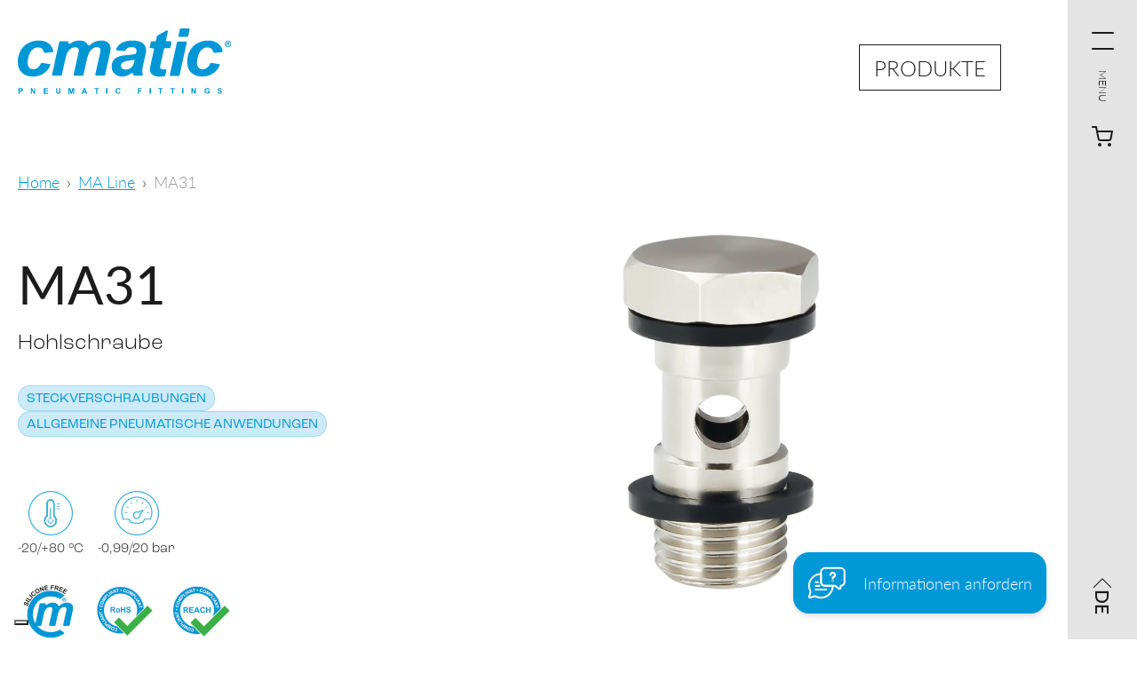

--- FILE ---
content_type: text/html; charset=UTF-8
request_url: https://cmatic.com/de/produkte/ma31/
body_size: 34615
content:
<!DOCTYPE html><html lang="de"><head><meta charSet="utf-8"/><meta http-equiv="x-ua-compatible" content="ie=edge"/><meta name="viewport" content="width=device-width, initial-scale=1, shrink-to-fit=no"/><meta name="generator" content="Gatsby 5.11.0"/><meta data-react-helmet="true" property="og:url" content="https://cmatic.com/de/produkte/ma31/"/><meta data-react-helmet="true" property="og:title" content="MA31"/><meta data-react-helmet="true" name="twitter:title" content="MA31"/><meta data-react-helmet="true" name="description" content=" Cmatic"/><meta data-react-helmet="true" property="og:description" content=" Cmatic"/><meta data-react-helmet="true" name="twitter:description" content=" Cmatic"/><meta data-react-helmet="true" name="twitter:card" content="summary"/><meta data-react-helmet="true" property="article:modified_time" content="2024-11-27T10:56:02Z"/><meta data-react-helmet="true" property="article:published_time" content="2023-01-09T16:21:00Z"/><meta data-react-helmet="true" property="og:locale" content="de_DE"/><meta data-react-helmet="true" property="og:type" content="article"/><meta data-react-helmet="true" property="og:image" content="https://www.datocms-assets.com/86553/1701333446-ma31_hero_sfondo-bis.png?w=1000&amp;fit=max&amp;fm=jpg"/><meta data-react-helmet="true" name="twitter:image" content="https://www.datocms-assets.com/86553/1701333446-ma31_hero_sfondo-bis.png?w=1000&amp;fit=max&amp;fm=jpg"/><meta data-react-helmet="true" property="og:image:width" content="900"/><meta data-react-helmet="true" property="og:image:height" content="900"/><meta data-react-helmet="true" name="msapplication-square70x70" content="https://www.datocms-assets.com/86553/1674035855-cmatic-favicon.png?w=70&amp;h=70"/><meta data-react-helmet="true" name="msapplication-square150x150" content="https://www.datocms-assets.com/86553/1674035855-cmatic-favicon.png?w=150&amp;h=150"/><meta data-react-helmet="true" name="msapplication-square310x310" content="https://www.datocms-assets.com/86553/1674035855-cmatic-favicon.png?w=310&amp;h=310"/><meta data-react-helmet="true" name="msapplication-square310x150" content="https://www.datocms-assets.com/86553/1674035855-cmatic-favicon.png?w=310&amp;h=150"/><meta data-react-helmet="true" name="application-name" content="Cmatic"/><style data-href="/styles.1faafbad13cc6b2bd542.css" data-identity="gatsby-global-css">@import url(https://use.typekit.net/qij8sye.css);.grecaptcha-badge{visibility:hidden}.svg-render #hotspot\.0.hover,.svg-render #hotspot\.0:hover,.svg-render #hotspot\.1.hover,.svg-render #hotspot\.10.hover,.svg-render #hotspot\.10:hover,.svg-render #hotspot\.1:hover,.svg-render #hotspot\.2.hover,.svg-render #hotspot\.2:hover,.svg-render #hotspot\.3.hover,.svg-render #hotspot\.3:hover,.svg-render #hotspot\.4.hover,.svg-render #hotspot\.4:hover,.svg-render #hotspot\.5.hover,.svg-render #hotspot\.5:hover,.svg-render #hotspot\.6.hover,.svg-render #hotspot\.6:hover,.svg-render #hotspot\.7.hover,.svg-render #hotspot\.7:hover,.svg-render #hotspot\.8.hover,.svg-render #hotspot\.8:hover,.svg-render #hotspot\.9.hover,.svg-render #hotspot\.9:hover{opacity:.5}.svg-render>svg>g>path:first-child{fill:transparent!important}html{font-size:clamp(10px,1vw,30px)}@font-face{font-family:swiper-icons;font-style:normal;font-weight:400;src:url("data:application/font-woff;charset=utf-8;base64, [base64]//wADZ2x5ZgAAAywAAADMAAAD2MHtryVoZWFkAAABbAAAADAAAAA2E2+eoWhoZWEAAAGcAAAAHwAAACQC9gDzaG10eAAAAigAAAAZAAAArgJkABFsb2NhAAAC0AAAAFoAAABaFQAUGG1heHAAAAG8AAAAHwAAACAAcABAbmFtZQAAA/gAAAE5AAACXvFdBwlwb3N0AAAFNAAAAGIAAACE5s74hXjaY2BkYGAAYpf5Hu/j+W2+MnAzMYDAzaX6QjD6/4//Bxj5GA8AuRwMYGkAPywL13jaY2BkYGA88P8Agx4j+/8fQDYfA1AEBWgDAIB2BOoAeNpjYGRgYNBh4GdgYgABEMnIABJzYNADCQAACWgAsQB42mNgYfzCOIGBlYGB0YcxjYGBwR1Kf2WQZGhhYGBiYGVmgAFGBiQQkOaawtDAoMBQxXjg/wEGPcYDDA4wNUA2CCgwsAAAO4EL6gAAeNpj2M0gyAACqxgGNWBkZ2D4/wMA+xkDdgAAAHjaY2BgYGaAYBkGRgYQiAHyGMF8FgYHIM3DwMHABGQrMOgyWDLEM1T9/w8UBfEMgLzE////P/5//f/V/xv+r4eaAAeMbAxwIUYmIMHEgKYAYjUcsDAwsLKxc3BycfPw8jEQA/[base64]/uznmfPFBNODM2K7MTQ45YEAZqGP81AmGGcF3iPqOop0r1SPTaTbVkfUe4HXj97wYE+yNwWYxwWu4v1ugWHgo3S1XdZEVqWM7ET0cfnLGxWfkgR42o2PvWrDMBSFj/IHLaF0zKjRgdiVMwScNRAoWUoH78Y2icB/yIY09An6AH2Bdu/UB+yxopYshQiEvnvu0dURgDt8QeC8PDw7Fpji3fEA4z/PEJ6YOB5hKh4dj3EvXhxPqH/SKUY3rJ7srZ4FZnh1PMAtPhwP6fl2PMJMPDgeQ4rY8YT6Gzao0eAEA409DuggmTnFnOcSCiEiLMgxCiTI6Cq5DZUd3Qmp10vO0LaLTd2cjN4fOumlc7lUYbSQcZFkutRG7g6JKZKy0RmdLY680CDnEJ+UMkpFFe1RN7nxdVpXrC4aTtnaurOnYercZg2YVmLN/d/gczfEimrE/fs/bOuq29Zmn8tloORaXgZgGa78yO9/cnXm2BpaGvq25Dv9S4E9+5SIc9PqupJKhYFSSl47+Qcr1mYNAAAAeNptw0cKwkAAAMDZJA8Q7OUJvkLsPfZ6zFVERPy8qHh2YER+3i/BP83vIBLLySsoKimrqKqpa2hp6+jq6RsYGhmbmJqZSy0sraxtbO3sHRydnEMU4uR6yx7JJXveP7WrDycAAAAAAAH//wACeNpjYGRgYOABYhkgZgJCZgZNBkYGLQZtIJsFLMYAAAw3ALgAeNolizEKgDAQBCchRbC2sFER0YD6qVQiBCv/H9ezGI6Z5XBAw8CBK/m5iQQVauVbXLnOrMZv2oLdKFa8Pjuru2hJzGabmOSLzNMzvutpB3N42mNgZGBg4GKQYzBhYMxJLMlj4GBgAYow/P/PAJJhLM6sSoWKfWCAAwDAjgbRAAB42mNgYGBkAIIbCZo5IPrmUn0hGA0AO8EFTQAA") format("woff")}:root{--swiper-theme-color:#007aff}.swiper-container{list-style:none;margin-left:auto;margin-right:auto;overflow:hidden;padding:0;position:relative;z-index:1}.swiper-container-vertical>.swiper-wrapper{flex-direction:column}.swiper-wrapper{box-sizing:content-box;display:flex;height:100%;position:relative;transition-property:transform;width:100%;z-index:1}.swiper-container-android .swiper-slide,.swiper-wrapper{transform:translateZ(0)}.swiper-container-multirow>.swiper-wrapper{flex-wrap:wrap}.swiper-container-multirow-column>.swiper-wrapper{flex-direction:column;flex-wrap:wrap}.swiper-container-free-mode>.swiper-wrapper{margin:0 auto;transition-timing-function:ease-out}.swiper-container-pointer-events{touch-action:pan-y}.swiper-container-pointer-events.swiper-container-vertical{touch-action:pan-x}.swiper-slide{flex-shrink:0;height:100%;position:relative;transition-property:transform;width:100%}.swiper-slide-invisible-blank{visibility:hidden}.swiper-container-autoheight,.swiper-container-autoheight .swiper-slide{height:auto}.swiper-container-autoheight .swiper-wrapper{align-items:flex-start;transition-property:transform,height}.swiper-container-3d{perspective:1200px}.swiper-container-3d .swiper-cube-shadow,.swiper-container-3d .swiper-slide,.swiper-container-3d .swiper-slide-shadow-bottom,.swiper-container-3d .swiper-slide-shadow-left,.swiper-container-3d .swiper-slide-shadow-right,.swiper-container-3d .swiper-slide-shadow-top,.swiper-container-3d .swiper-wrapper{transform-style:preserve-3d}.swiper-container-3d .swiper-slide-shadow-bottom,.swiper-container-3d .swiper-slide-shadow-left,.swiper-container-3d .swiper-slide-shadow-right,.swiper-container-3d .swiper-slide-shadow-top{height:100%;left:0;pointer-events:none;position:absolute;top:0;width:100%;z-index:10}.swiper-container-3d .swiper-slide-shadow-left{background-image:linear-gradient(270deg,rgba(0,0,0,.5),transparent)}.swiper-container-3d .swiper-slide-shadow-right{background-image:linear-gradient(90deg,rgba(0,0,0,.5),transparent)}.swiper-container-3d .swiper-slide-shadow-top{background-image:linear-gradient(0deg,rgba(0,0,0,.5),transparent)}.swiper-container-3d .swiper-slide-shadow-bottom{background-image:linear-gradient(180deg,rgba(0,0,0,.5),transparent)}.swiper-container-css-mode>.swiper-wrapper{-ms-overflow-style:none;overflow:auto;scrollbar-width:none}.swiper-container-css-mode>.swiper-wrapper::-webkit-scrollbar{display:none}.swiper-container-css-mode>.swiper-wrapper>.swiper-slide{scroll-snap-align:start start}.swiper-container-horizontal.swiper-container-css-mode>.swiper-wrapper{scroll-snap-type:x mandatory}.swiper-container-vertical.swiper-container-css-mode>.swiper-wrapper{scroll-snap-type:y mandatory}:root{--swiper-navigation-size:44px}.swiper-button-next,.swiper-button-prev{align-items:center;color:var(--swiper-navigation-color,var(--swiper-theme-color));cursor:pointer;display:flex;height:var(--swiper-navigation-size);justify-content:center;margin-top:calc(0px - var(--swiper-navigation-size)/2);position:absolute;top:50%;width:calc(var(--swiper-navigation-size)/44*27);z-index:10}.swiper-button-next.swiper-button-disabled,.swiper-button-prev.swiper-button-disabled{cursor:auto;opacity:.35;pointer-events:none}.swiper-button-next:after,.swiper-button-prev:after{font-family:swiper-icons;font-size:var(--swiper-navigation-size);font-variant:normal;letter-spacing:0;line-height:1;text-transform:none!important;text-transform:none}.swiper-button-prev,.swiper-container-rtl .swiper-button-next{left:10px;right:auto}.swiper-button-prev:after,.swiper-container-rtl .swiper-button-next:after{content:"prev"}.swiper-button-next,.swiper-container-rtl .swiper-button-prev{left:auto;right:10px}.swiper-button-next:after,.swiper-container-rtl .swiper-button-prev:after{content:"next"}.swiper-button-next.swiper-button-white,.swiper-button-prev.swiper-button-white{--swiper-navigation-color:#fff}.swiper-button-next.swiper-button-black,.swiper-button-prev.swiper-button-black{--swiper-navigation-color:#000}.swiper-button-lock{display:none}.swiper-pagination{position:absolute;text-align:center;transform:translateZ(0);transition:opacity .3s;z-index:10}.swiper-pagination.swiper-pagination-hidden{opacity:0}.swiper-container-horizontal>.swiper-pagination-bullets,.swiper-pagination-custom,.swiper-pagination-fraction{bottom:10px;left:0;width:100%}.swiper-pagination-bullets-dynamic{font-size:0;overflow:hidden}.swiper-pagination-bullets-dynamic .swiper-pagination-bullet{position:relative;transform:scale(.33)}.swiper-pagination-bullets-dynamic .swiper-pagination-bullet-active,.swiper-pagination-bullets-dynamic .swiper-pagination-bullet-active-main{transform:scale(1)}.swiper-pagination-bullets-dynamic .swiper-pagination-bullet-active-prev{transform:scale(.66)}.swiper-pagination-bullets-dynamic .swiper-pagination-bullet-active-prev-prev{transform:scale(.33)}.swiper-pagination-bullets-dynamic .swiper-pagination-bullet-active-next{transform:scale(.66)}.swiper-pagination-bullets-dynamic .swiper-pagination-bullet-active-next-next{transform:scale(.33)}.swiper-pagination-bullet{background:#000;border-radius:50%;display:inline-block;height:8px;opacity:.2;width:8px}button.swiper-pagination-bullet{-webkit-appearance:none;appearance:none;border:none;box-shadow:none;margin:0;padding:0}.swiper-pagination-clickable .swiper-pagination-bullet{cursor:pointer}.swiper-pagination-bullet:only-child{display:none!important}.swiper-pagination-bullet-active{background:var(--swiper-pagination-color,var(--swiper-theme-color));opacity:1}.swiper-container-vertical>.swiper-pagination-bullets{right:10px;top:50%;transform:translate3d(0,-50%,0)}.swiper-container-vertical>.swiper-pagination-bullets .swiper-pagination-bullet{display:block;margin:6px 0}.swiper-container-vertical>.swiper-pagination-bullets.swiper-pagination-bullets-dynamic{top:50%;transform:translateY(-50%);width:8px}.swiper-container-vertical>.swiper-pagination-bullets.swiper-pagination-bullets-dynamic .swiper-pagination-bullet{display:inline-block;transition:transform .2s,top .2s}.swiper-container-horizontal>.swiper-pagination-bullets .swiper-pagination-bullet{margin:0 4px}.swiper-container-horizontal>.swiper-pagination-bullets.swiper-pagination-bullets-dynamic{left:50%;transform:translateX(-50%);white-space:nowrap}.swiper-container-horizontal>.swiper-pagination-bullets.swiper-pagination-bullets-dynamic .swiper-pagination-bullet{transition:transform .2s,left .2s}.swiper-container-horizontal.swiper-container-rtl>.swiper-pagination-bullets-dynamic .swiper-pagination-bullet{transition:transform .2s,right .2s}.swiper-pagination-progressbar{background:rgba(0,0,0,.25);position:absolute}.swiper-pagination-progressbar .swiper-pagination-progressbar-fill{background:var(--swiper-pagination-color,var(--swiper-theme-color));height:100%;left:0;position:absolute;top:0;transform:scale(0);transform-origin:left top;width:100%}.swiper-container-rtl .swiper-pagination-progressbar .swiper-pagination-progressbar-fill{transform-origin:right top}.swiper-container-horizontal>.swiper-pagination-progressbar,.swiper-container-vertical>.swiper-pagination-progressbar.swiper-pagination-progressbar-opposite{height:4px;left:0;top:0;width:100%}.swiper-container-horizontal>.swiper-pagination-progressbar.swiper-pagination-progressbar-opposite,.swiper-container-vertical>.swiper-pagination-progressbar{height:100%;left:0;top:0;width:4px}.swiper-pagination-white{--swiper-pagination-color:#fff}.swiper-pagination-black{--swiper-pagination-color:#000}.swiper-pagination-lock{display:none}.swiper-scrollbar{background:rgba(0,0,0,.1);border-radius:10px;position:relative;-ms-touch-action:none}.swiper-container-horizontal>.swiper-scrollbar{bottom:3px;height:5px;left:1%;position:absolute;width:98%;z-index:50}.swiper-container-vertical>.swiper-scrollbar{height:98%;position:absolute;right:3px;top:1%;width:5px;z-index:50}.swiper-scrollbar-drag{background:rgba(0,0,0,.5);border-radius:10px;height:100%;left:0;position:relative;top:0;width:100%}.swiper-scrollbar-cursor-drag{cursor:move}.swiper-scrollbar-lock{display:none}.swiper-zoom-container{align-items:center;display:flex;height:100%;justify-content:center;text-align:center;width:100%}.swiper-zoom-container>canvas,.swiper-zoom-container>img,.swiper-zoom-container>svg{max-height:100%;max-width:100%;object-fit:contain}.swiper-slide-zoomed{cursor:move}.swiper-lazy-preloader{animation:swiper-preloader-spin 1s linear infinite;border:4px solid var(--swiper-preloader-color,var(--swiper-theme-color));border-radius:50%;border-top:4px solid transparent;box-sizing:border-box;height:42px;left:50%;margin-left:-21px;margin-top:-21px;position:absolute;top:50%;transform-origin:50%;width:42px;z-index:10}.swiper-lazy-preloader-white{--swiper-preloader-color:#fff}.swiper-lazy-preloader-black{--swiper-preloader-color:#000}@keyframes swiper-preloader-spin{to{transform:rotate(1turn)}}.swiper-container .swiper-notification{left:0;opacity:0;pointer-events:none;position:absolute;top:0;z-index:-1000}.swiper-container-fade.swiper-container-free-mode .swiper-slide{transition-timing-function:ease-out}.swiper-container-fade .swiper-slide{pointer-events:none;transition-property:opacity}.swiper-container-fade .swiper-slide .swiper-slide{pointer-events:none}.swiper-container-fade .swiper-slide-active,.swiper-container-fade .swiper-slide-active .swiper-slide-active{pointer-events:auto}.swiper-container-cube{overflow:visible}.swiper-container-cube .swiper-slide{-webkit-backface-visibility:hidden;backface-visibility:hidden;height:100%;pointer-events:none;transform-origin:0 0;visibility:hidden;width:100%;z-index:1}.swiper-container-cube .swiper-slide .swiper-slide{pointer-events:none}.swiper-container-cube.swiper-container-rtl .swiper-slide{transform-origin:100% 0}.swiper-container-cube .swiper-slide-active,.swiper-container-cube .swiper-slide-active .swiper-slide-active{pointer-events:auto}.swiper-container-cube .swiper-slide-active,.swiper-container-cube .swiper-slide-next,.swiper-container-cube .swiper-slide-next+.swiper-slide,.swiper-container-cube .swiper-slide-prev{pointer-events:auto;visibility:visible}.swiper-container-cube .swiper-slide-shadow-bottom,.swiper-container-cube .swiper-slide-shadow-left,.swiper-container-cube .swiper-slide-shadow-right,.swiper-container-cube .swiper-slide-shadow-top{-webkit-backface-visibility:hidden;backface-visibility:hidden;z-index:0}.swiper-container-cube .swiper-cube-shadow{bottom:0;height:100%;left:0;opacity:.6;position:absolute;width:100%;z-index:0}.swiper-container-cube .swiper-cube-shadow:before{background:#000;bottom:0;content:"";filter:blur(50px);left:0;position:absolute;right:0;top:0}.swiper-container-flip{overflow:visible}.swiper-container-flip .swiper-slide{-webkit-backface-visibility:hidden;backface-visibility:hidden;pointer-events:none;z-index:1}.swiper-container-flip .swiper-slide .swiper-slide{pointer-events:none}.swiper-container-flip .swiper-slide-active,.swiper-container-flip .swiper-slide-active .swiper-slide-active{pointer-events:auto}.swiper-container-flip .swiper-slide-shadow-bottom,.swiper-container-flip .swiper-slide-shadow-left,.swiper-container-flip .swiper-slide-shadow-right,.swiper-container-flip .swiper-slide-shadow-top{-webkit-backface-visibility:hidden;backface-visibility:hidden;z-index:0}.leaflet-image-layer,.leaflet-layer,.leaflet-marker-icon,.leaflet-marker-shadow,.leaflet-pane,.leaflet-pane>canvas,.leaflet-pane>svg,.leaflet-tile,.leaflet-tile-container,.leaflet-zoom-box{left:0;position:absolute;top:0}.leaflet-container{overflow:hidden}.leaflet-marker-icon,.leaflet-marker-shadow,.leaflet-tile{-webkit-user-drag:none;-webkit-user-select:none;user-select:none}.leaflet-tile::selection{background:transparent}.leaflet-safari .leaflet-tile{image-rendering:-webkit-optimize-contrast}.leaflet-safari .leaflet-tile-container{height:1600px;-webkit-transform-origin:0 0;width:1600px}.leaflet-marker-icon,.leaflet-marker-shadow{display:block}.leaflet-container .leaflet-overlay-pane svg{max-height:none!important;max-width:none!important}.leaflet-container .leaflet-marker-pane img,.leaflet-container .leaflet-shadow-pane img,.leaflet-container .leaflet-tile,.leaflet-container .leaflet-tile-pane img,.leaflet-container img.leaflet-image-layer{max-height:none!important;max-width:none!important;padding:0;width:auto}.leaflet-container img.leaflet-tile{mix-blend-mode:plus-lighter}.leaflet-container.leaflet-touch-zoom{touch-action:pan-x pan-y}.leaflet-container.leaflet-touch-drag{touch-action:none;touch-action:pinch-zoom}.leaflet-container.leaflet-touch-drag.leaflet-touch-zoom{touch-action:none}.leaflet-container{-webkit-tap-highlight-color:transparent}.leaflet-container a{-webkit-tap-highlight-color:rgba(51,181,229,.4)}.leaflet-tile{filter:inherit;visibility:hidden}.leaflet-tile-loaded{visibility:inherit}.leaflet-zoom-box{box-sizing:border-box;height:0;width:0;z-index:800}.leaflet-overlay-pane svg{-moz-user-select:none}.leaflet-pane{z-index:400}.leaflet-tile-pane{z-index:200}.leaflet-overlay-pane{z-index:400}.leaflet-shadow-pane{z-index:500}.leaflet-marker-pane{z-index:600}.leaflet-tooltip-pane{z-index:650}.leaflet-popup-pane{z-index:700}.leaflet-map-pane canvas{z-index:100}.leaflet-map-pane svg{z-index:200}.leaflet-vml-shape{height:1px;width:1px}.lvml{behavior:url(#default#VML);display:inline-block;position:absolute}.leaflet-control{pointer-events:visiblePainted;pointer-events:auto;position:relative;z-index:800}.leaflet-bottom,.leaflet-top{pointer-events:none;position:absolute;z-index:1000}.leaflet-top{top:0}.leaflet-right{right:0}.leaflet-bottom{bottom:0}.leaflet-left{left:0}.leaflet-control{clear:both;float:left}.leaflet-right .leaflet-control{float:right}.leaflet-top .leaflet-control{margin-top:10px}.leaflet-bottom .leaflet-control{margin-bottom:10px}.leaflet-left .leaflet-control{margin-left:10px}.leaflet-right .leaflet-control{margin-right:10px}.leaflet-fade-anim .leaflet-popup{opacity:0;transition:opacity .2s linear}.leaflet-fade-anim .leaflet-map-pane .leaflet-popup{opacity:1}.leaflet-zoom-animated{transform-origin:0 0}svg.leaflet-zoom-animated{will-change:transform}.leaflet-zoom-anim .leaflet-zoom-animated{transition:transform .25s cubic-bezier(0,0,.25,1)}.leaflet-pan-anim .leaflet-tile,.leaflet-zoom-anim .leaflet-tile{transition:none}.leaflet-zoom-anim .leaflet-zoom-hide{visibility:hidden}.leaflet-interactive{cursor:pointer}.leaflet-grab{cursor:grab}.leaflet-crosshair,.leaflet-crosshair .leaflet-interactive{cursor:crosshair}.leaflet-control,.leaflet-popup-pane{cursor:auto}.leaflet-dragging .leaflet-grab,.leaflet-dragging .leaflet-grab .leaflet-interactive,.leaflet-dragging .leaflet-marker-draggable{cursor:move;cursor:grabbing}.leaflet-image-layer,.leaflet-marker-icon,.leaflet-marker-shadow,.leaflet-pane>svg path,.leaflet-tile-container{pointer-events:none}.leaflet-image-layer.leaflet-interactive,.leaflet-marker-icon.leaflet-interactive,.leaflet-pane>svg path.leaflet-interactive,svg.leaflet-image-layer.leaflet-interactive path{pointer-events:visiblePainted;pointer-events:auto}.leaflet-container{background:#ddd;outline-offset:1px}.leaflet-container a{color:#0078a8}.leaflet-zoom-box{background:hsla(0,0%,100%,.5);border:2px dotted #38f}.leaflet-container{font-family:Helvetica Neue,Arial,Helvetica,sans-serif;font-size:12px;font-size:.75rem;line-height:1.5}.leaflet-bar{border-radius:4px;box-shadow:0 1px 5px rgba(0,0,0,.65)}.leaflet-bar a{background-color:#fff;border-bottom:1px solid #ccc;color:#000;display:block;height:26px;line-height:26px;text-align:center;text-decoration:none;width:26px}.leaflet-bar a,.leaflet-control-layers-toggle{background-position:50% 50%;background-repeat:no-repeat;display:block}.leaflet-bar a:focus,.leaflet-bar a:hover{background-color:#f4f4f4}.leaflet-bar a:first-child{border-top-left-radius:4px;border-top-right-radius:4px}.leaflet-bar a:last-child{border-bottom:none;border-bottom-left-radius:4px;border-bottom-right-radius:4px}.leaflet-bar a.leaflet-disabled{background-color:#f4f4f4;color:#bbb;cursor:default}.leaflet-touch .leaflet-bar a{height:30px;line-height:30px;width:30px}.leaflet-touch .leaflet-bar a:first-child{border-top-left-radius:2px;border-top-right-radius:2px}.leaflet-touch .leaflet-bar a:last-child{border-bottom-left-radius:2px;border-bottom-right-radius:2px}.leaflet-control-zoom-in,.leaflet-control-zoom-out{font:700 18px Lucida Console,Monaco,monospace;text-indent:1px}.leaflet-touch .leaflet-control-zoom-in,.leaflet-touch .leaflet-control-zoom-out{font-size:22px}.leaflet-control-layers{background:#fff;border-radius:5px;box-shadow:0 1px 5px rgba(0,0,0,.4)}.leaflet-control-layers-toggle{background-image:url([data-uri]);height:36px;width:36px}.leaflet-retina .leaflet-control-layers-toggle{background-image:url([data-uri]);background-size:26px 26px}.leaflet-touch .leaflet-control-layers-toggle{height:44px;width:44px}.leaflet-control-layers .leaflet-control-layers-list,.leaflet-control-layers-expanded .leaflet-control-layers-toggle{display:none}.leaflet-control-layers-expanded .leaflet-control-layers-list{display:block;position:relative}.leaflet-control-layers-expanded{background:#fff;color:#333;padding:6px 10px 6px 6px}.leaflet-control-layers-scrollbar{overflow-x:hidden;overflow-y:scroll;padding-right:5px}.leaflet-control-layers-selector{margin-top:2px;position:relative;top:1px}.leaflet-control-layers label{display:block;font-size:13px;font-size:1.08333em}.leaflet-control-layers-separator{border-top:1px solid #ddd;height:0;margin:5px -10px 5px -6px}.leaflet-default-icon-path{background-image:url([data-uri])}.leaflet-container .leaflet-control-attribution{background:#fff;background:hsla(0,0%,100%,.8);margin:0}.leaflet-control-attribution,.leaflet-control-scale-line{color:#333;line-height:1.4;padding:0 5px}.leaflet-control-attribution a{text-decoration:none}.leaflet-control-attribution a:focus,.leaflet-control-attribution a:hover{text-decoration:underline}.leaflet-attribution-flag{display:inline!important;height:.6669em;vertical-align:baseline!important;width:1em}.leaflet-left .leaflet-control-scale{margin-left:5px}.leaflet-bottom .leaflet-control-scale{margin-bottom:5px}.leaflet-control-scale-line{background:hsla(0,0%,100%,.8);border:2px solid #777;border-top:none;box-sizing:border-box;line-height:1.1;padding:2px 5px 1px;text-shadow:1px 1px #fff;white-space:nowrap}.leaflet-control-scale-line:not(:first-child){border-bottom:none;border-top:2px solid #777;margin-top:-2px}.leaflet-control-scale-line:not(:first-child):not(:last-child){border-bottom:2px solid #777}.leaflet-touch .leaflet-bar,.leaflet-touch .leaflet-control-attribution,.leaflet-touch .leaflet-control-layers{box-shadow:none}.leaflet-touch .leaflet-bar,.leaflet-touch .leaflet-control-layers{background-clip:padding-box;border:2px solid rgba(0,0,0,.2)}.leaflet-popup{margin-bottom:20px;position:absolute;text-align:center}.leaflet-popup-content-wrapper{border-radius:12px;padding:1px;text-align:left}.leaflet-popup-content{font-size:13px;font-size:1.08333em;line-height:1.3;margin:13px 24px 13px 20px;min-height:1px}.leaflet-popup-content p{margin:1.3em 0}.leaflet-popup-tip-container{height:20px;left:50%;margin-left:-20px;margin-top:-1px;overflow:hidden;pointer-events:none;position:absolute;width:40px}.leaflet-popup-tip{height:17px;margin:-10px auto 0;padding:1px;pointer-events:auto;transform:rotate(45deg);width:17px}.leaflet-popup-content-wrapper,.leaflet-popup-tip{background:#fff;box-shadow:0 3px 14px rgba(0,0,0,.4);color:#333}.leaflet-container a.leaflet-popup-close-button{background:transparent;border:none;color:#757575;font:16px/24px Tahoma,Verdana,sans-serif;height:24px;position:absolute;right:0;text-align:center;text-decoration:none;top:0;width:24px}.leaflet-container a.leaflet-popup-close-button:focus,.leaflet-container a.leaflet-popup-close-button:hover{color:#585858}.leaflet-popup-scrolled{overflow:auto}.leaflet-oldie .leaflet-popup-content-wrapper{-ms-zoom:1}.leaflet-oldie .leaflet-popup-tip{-ms-filter:"progid:DXImageTransform.Microsoft.Matrix(M11=0.70710678, M12=0.70710678, M21=-0.70710678, M22=0.70710678)";filter:progid:DXImageTransform.Microsoft.Matrix(M11=0.70710678,M12=0.70710678,M21=-0.70710678,M22=0.70710678);margin:0 auto;width:24px}.leaflet-oldie .leaflet-control-layers,.leaflet-oldie .leaflet-control-zoom,.leaflet-oldie .leaflet-popup-content-wrapper,.leaflet-oldie .leaflet-popup-tip{border:1px solid #999}.leaflet-div-icon{background:#fff;border:1px solid #666}.leaflet-tooltip{background-color:#fff;border:1px solid #fff;border-radius:3px;box-shadow:0 1px 3px rgba(0,0,0,.4);color:#222;padding:6px;pointer-events:none;position:absolute;-webkit-user-select:none;user-select:none;white-space:nowrap}.leaflet-tooltip.leaflet-interactive{cursor:pointer;pointer-events:auto}.leaflet-tooltip-bottom:before,.leaflet-tooltip-left:before,.leaflet-tooltip-right:before,.leaflet-tooltip-top:before{background:transparent;border:6px solid transparent;content:"";pointer-events:none;position:absolute}.leaflet-tooltip-bottom{margin-top:6px}.leaflet-tooltip-top{margin-top:-6px}.leaflet-tooltip-bottom:before,.leaflet-tooltip-top:before{left:50%;margin-left:-6px}.leaflet-tooltip-top:before{border-top-color:#fff;bottom:0;margin-bottom:-12px}.leaflet-tooltip-bottom:before{border-bottom-color:#fff;margin-left:-6px;margin-top:-12px;top:0}.leaflet-tooltip-left{margin-left:-6px}.leaflet-tooltip-right{margin-left:6px}.leaflet-tooltip-left:before,.leaflet-tooltip-right:before{margin-top:-6px;top:50%}.leaflet-tooltip-left:before{border-left-color:#fff;margin-right:-12px;right:0}.leaflet-tooltip-right:before{border-right-color:#fff;left:0;margin-left:-12px}@media print{.leaflet-control{-webkit-print-color-adjust:exact;print-color-adjust:exact}}.ais-Breadcrumb-list,.ais-CurrentRefinements-list,.ais-HierarchicalMenu-list,.ais-Hits-list,.ais-InfiniteHits-list,.ais-InfiniteResults-list,.ais-Menu-list,.ais-NumericMenu-list,.ais-Pagination-list,.ais-RatingMenu-list,.ais-RefinementList-list,.ais-Results-list,.ais-ToggleRefinement-list{list-style:none;margin:0;padding:0}.ais-ClearRefinements-button,.ais-CurrentRefinements-delete,.ais-CurrentRefinements-reset,.ais-GeoSearch-redo,.ais-GeoSearch-reset,.ais-HierarchicalMenu-showMore,.ais-InfiniteHits-loadMore,.ais-InfiniteHits-loadPrevious,.ais-InfiniteResults-loadMore,.ais-Menu-showMore,.ais-RangeInput-submit,.ais-RefinementList-showMore,.ais-SearchBox-reset,.ais-SearchBox-submit,.ais-VoiceSearch-button{background:none;border:0;color:inherit;cursor:pointer;font:inherit;line-height:normal;overflow:visible;padding:0;-webkit-user-select:none;user-select:none}.ais-ClearRefinements-button::-moz-focus-inner,.ais-CurrentRefinements-delete::-moz-focus-inner,.ais-CurrentRefinements-reset::-moz-focus-inner,.ais-GeoSearch-redo::-moz-focus-inner,.ais-GeoSearch-reset::-moz-focus-inner,.ais-HierarchicalMenu-showMore::-moz-focus-inner,.ais-InfiniteHits-loadMore::-moz-focus-inner,.ais-InfiniteHits-loadPrevious::-moz-focus-inner,.ais-InfiniteResults-loadMore::-moz-focus-inner,.ais-Menu-showMore::-moz-focus-inner,.ais-RangeInput-submit::-moz-focus-inner,.ais-RefinementList-showMore::-moz-focus-inner,.ais-SearchBox-reset::-moz-focus-inner,.ais-SearchBox-submit::-moz-focus-inner,.ais-VoiceSearch-button::-moz-focus-inner{border:0;padding:0}.ais-ClearRefinements-button[disabled],.ais-CurrentRefinements-delete[disabled],.ais-CurrentRefinements-reset[disabled],.ais-GeoSearch-redo[disabled],.ais-GeoSearch-reset[disabled],.ais-HierarchicalMenu-showMore[disabled],.ais-InfiniteHits-loadMore[disabled],.ais-InfiniteHits-loadPrevious[disabled],.ais-InfiniteResults-loadMore[disabled],.ais-Menu-showMore[disabled],.ais-RangeInput-submit[disabled],.ais-RefinementList-showMore[disabled],.ais-SearchBox-reset[disabled],.ais-SearchBox-submit[disabled],.ais-VoiceSearch-button[disabled]{cursor:default}.ais-HierarchicalMenu-showMore,.ais-InfiniteHits-loadMore,.ais-InfiniteHits-loadPrevious,.ais-Menu-showMore,.ais-RefinementList-showMore{overflow-anchor:none}.ais-Breadcrumb-item,.ais-Breadcrumb-list,.ais-Pagination-list,.ais-PoweredBy,.ais-RangeInput-form,.ais-RatingMenu-link{align-items:center;display:flex}.ais-GeoSearch,.ais-GeoSearch-map{height:100%}.ais-HierarchicalMenu-list .ais-HierarchicalMenu-list{margin-left:1em}.ais-PoweredBy-logo{display:block;height:1.2em;width:auto}.ais-PoweredBy-text{margin-right:.3rem}.ais-RatingMenu-starIcon{display:block;height:20px;width:20px}.ais-SearchBox-input::-ms-clear,.ais-SearchBox-input::-ms-reveal{display:none;height:0;width:0}.ais-SearchBox-input::-webkit-search-cancel-button,.ais-SearchBox-input::-webkit-search-decoration,.ais-SearchBox-input::-webkit-search-results-button,.ais-SearchBox-input::-webkit-search-results-decoration{display:none}.ais-RangeSlider .rheostat{margin-bottom:40px;margin-top:40px;overflow:visible}.ais-RangeSlider .rheostat-background{height:6px;top:0;width:100%}.ais-RangeSlider .rheostat-handle{margin-left:-12px;top:-7px}.ais-RangeSlider .rheostat-background{background-color:#fff;border:1px solid #aaa;position:relative}.ais-RangeSlider .rheostat-progress{background-color:#333;height:4px;position:absolute;top:1px}.rheostat-handle{background-color:#fff;border:1px solid #333;border-radius:50%;cursor:grab;height:20px;position:relative;width:20px;z-index:1}.rheostat-marker{background-color:#aaa;height:5px;margin-left:-1px;position:absolute;width:1px}.rheostat-marker--large{height:9px}.rheostat-value{padding-top:15px}.rheostat-tooltip,.rheostat-value{margin-left:50%;position:absolute;text-align:center;transform:translateX(-50%)}.rheostat-tooltip{top:-22px}[class^=ais-]{box-sizing:border-box;font-size:1rem}a[class^=ais-]{text-decoration:none}.ais-Breadcrumb,.ais-ClearRefinements,.ais-CurrentRefinements,.ais-GeoSearch,.ais-HierarchicalMenu,.ais-Hits,.ais-HitsPerPage,.ais-InfiniteHits,.ais-InfiniteResults,.ais-Menu,.ais-MenuSelect,.ais-NumericMenu,.ais-NumericSelector,.ais-Pagination,.ais-Panel,.ais-PoweredBy,.ais-RangeInput,.ais-RangeSlider,.ais-RatingMenu,.ais-RefinementList,.ais-RelevantSort,.ais-Results,.ais-ResultsPerPage,.ais-SearchBox,.ais-SortBy,.ais-Stats,.ais-ToggleRefinement{color:#3a4570}.ais-Breadcrumb-item--selected,.ais-HierarchicalMenu-item--selected,.ais-Menu-item--selected{font-weight:700}.ais-Breadcrumb-separator{font-weight:400;margin:0 .3em}.ais-Breadcrumb-link,.ais-HierarchicalMenu-link,.ais-Menu-link,.ais-Pagination-link,.ais-RatingMenu-link{color:#0096db;transition:color .2s ease-out}.ais-Breadcrumb-link:focus,.ais-Breadcrumb-link:hover,.ais-HierarchicalMenu-link:focus,.ais-HierarchicalMenu-link:hover,.ais-Menu-link:focus,.ais-Menu-link:hover,.ais-Pagination-link:focus,.ais-Pagination-link:hover,.ais-RatingMenu-link:focus,.ais-RatingMenu-link:hover{color:#0073a8}.ais-ClearRefinements-button,.ais-CurrentRefinements-reset,.ais-GeoSearch-redo,.ais-GeoSearch-reset,.ais-HierarchicalMenu-showMore,.ais-InfiniteHits-loadMore,.ais-InfiniteHits-loadPrevious,.ais-InfiniteResults-loadMore,.ais-Menu-showMore,.ais-RefinementList-showMore,.ais-RelevantSort-button{background-color:#0096db;border-radius:5px;color:#fff;font-size:.8rem;outline:none;padding:.3rem .5rem;transition:background-color .2s ease-out}.ais-ClearRefinements-button:focus,.ais-ClearRefinements-button:hover,.ais-CurrentRefinements-reset:focus,.ais-CurrentRefinements-reset:hover,.ais-GeoSearch-redo:focus,.ais-GeoSearch-redo:hover,.ais-GeoSearch-reset:focus,.ais-GeoSearch-reset:hover,.ais-HierarchicalMenu-showMore:focus,.ais-HierarchicalMenu-showMore:hover,.ais-InfiniteHits-loadMore:focus,.ais-InfiniteHits-loadMore:hover,.ais-InfiniteHits-loadPrevious:focus,.ais-InfiniteHits-loadPrevious:hover,.ais-InfiniteResults-loadMore:focus,.ais-InfiniteResults-loadMore:hover,.ais-Menu-showMore:focus,.ais-Menu-showMore:hover,.ais-RefinementList-showMore:focus,.ais-RefinementList-showMore:hover,.ais-RelevantSort-button:focus,.ais-RelevantSort-button:hover{background-color:#0073a8}.ais-ClearRefinements-button--disabled,.ais-GeoSearch-redo--disabled,.ais-GeoSearch-reset--disabled,.ais-HierarchicalMenu-showMore--disabled,.ais-InfiniteHits-loadMore--disabled,.ais-InfiniteResults-loadMore--disabled,.ais-Menu-showMore--disabled,.ais-RefinementList-showMore--disabled{cursor:not-allowed;opacity:.6}.ais-ClearRefinements-button--disabled:focus,.ais-ClearRefinements-button--disabled:hover,.ais-GeoSearch-redo--disabled:focus,.ais-GeoSearch-redo--disabled:hover,.ais-GeoSearch-reset--disabled:focus,.ais-GeoSearch-reset--disabled:hover,.ais-HierarchicalMenu-showMore--disabled:focus,.ais-HierarchicalMenu-showMore--disabled:hover,.ais-InfiniteHits-loadMore--disabled:focus,.ais-InfiniteHits-loadMore--disabled:hover,.ais-InfiniteResults-loadMore--disabled:focus,.ais-InfiniteResults-loadMore--disabled:hover,.ais-Menu-showMore--disabled:focus,.ais-Menu-showMore--disabled:hover,.ais-RefinementList-showMore--disabled:focus,.ais-RefinementList-showMore--disabled:hover{background-color:#0096db}.ais-InfiniteHits-loadPrevious--disabled{display:none}.ais-CurrentRefinements{margin-top:-.3rem}.ais-CurrentRefinements,.ais-CurrentRefinements-list{display:flex;flex-wrap:wrap}.ais-CurrentRefinements-item{background-color:#495588;border-radius:5px;display:flex;margin-right:.3rem;margin-top:.3rem;padding:.3rem .5rem}.ais-CurrentRefinements-category{display:flex;margin-left:.3em}.ais-CurrentRefinements-delete{margin-left:.3rem}.ais-CurrentRefinements-categoryLabel,.ais-CurrentRefinements-delete,.ais-CurrentRefinements-label{color:#fff;font-size:.8rem;white-space:nowrap}.ais-CurrentRefinements-reset{margin-top:.3rem;white-space:nowrap}.ais-CurrentRefinements-reset+.ais-CurrentRefinements-list{margin-left:.3rem}.ais-GeoSearch{position:relative}.ais-GeoSearch-control{left:3.75rem;position:absolute;top:.8rem}.ais-GeoSearch-label{background-color:#fff;border-radius:5px;box-shadow:0 1px 1px rgba(0,0,0,.1);display:block;font-size:.8rem;outline:none;padding:.3rem .5rem;transition:background-color .2s ease-out}.ais-GeoSearch-input{margin:0 .25rem 0 0}.ais-GeoSearch-label,.ais-GeoSearch-redo,.ais-GeoSearch-reset{white-space:nowrap}.ais-GeoSearch-reset{bottom:1.25rem;left:50%;position:absolute;transform:translateX(-50%)}.ais-HierarchicalMenu-link,.ais-Menu-link{display:block;line-height:1.5}.ais-HierarchicalMenu-list,.ais-Menu-list,.ais-NumericMenu-list,.ais-RatingMenu-list,.ais-RefinementList-list{font-weight:400;line-height:1.5}.ais-HierarchicalMenu-link:after{background-image:url("data:image/svg+xml;charset=utf-8,%3Csvg xmlns='http://www.w3.org/2000/svg' viewBox='0 0 24 24'%3E%3Cpath fill='%233A4570' d='m7.3 24-2.8-2.8 9.3-9.2-9.3-9.2L7.3 0l12.2 12z'/%3E%3C/svg%3E");background-size:100% 100%;content:"";display:none;height:10px;margin-left:.3em;width:10px}.ais-HierarchicalMenu-item--parent>.ais-HierarchicalMenu-link:after{display:inline-block}.ais-HierarchicalMenu-item--selected>.ais-HierarchicalMenu-link:after{transform:rotate(90deg)}.ais-CurrentRefinements-count,.ais-RatingMenu-count{font-size:.8rem}.ais-CurrentRefinements-count:before,.ais-RatingMenu-count:before{content:"("}.ais-CurrentRefinements-count:after,.ais-RatingMenu-count:after{content:")"}.ais-HierarchicalMenu-count,.ais-Menu-count,.ais-RefinementList-count,.ais-ToggleRefinement-count{background-color:#dfe2ee;border-radius:8px;color:#3a4570;font-size:.8rem;padding:.1rem .4rem}.ais-HierarchicalMenu-showMore,.ais-Menu-showMore,.ais-RefinementList-showMore{margin-top:.5rem}.ais-Highlight-highlighted,.ais-Snippet-highlighted{background-color:#ffc168}.ais-ReverseHighlight-highlighted,.ais-ReverseSnippet-highlighted{background:none;font-style:normal;font-weight:700}.ais-Hits-list,.ais-InfiniteHits-list,.ais-InfiniteResults-list,.ais-Results-list{display:flex;flex-wrap:wrap;margin-left:-1rem;margin-top:-1rem}.ais-Panel-body .ais-Hits-list,.ais-Panel-body .ais-InfiniteHits-list,.ais-Panel-body .ais-InfiniteResults-list,.ais-Panel-body .ais-Results-list{margin:.5rem 0 0 -1rem}.ais-Hits-item,.ais-InfiniteHits-item,.ais-InfiniteResults-item,.ais-Results-item{border:1px solid #c4c8d8;box-shadow:0 2px 5px 0 #e3e5ec;margin-left:1rem;margin-top:1rem;padding:1rem;width:calc(25% - 1rem)}.ais-Panel-body .ais-Hits-item,.ais-Panel-body .ais-InfiniteHits-item,.ais-Panel-body .ais-InfiniteResults-item,.ais-Panel-body .ais-Results-item{margin:.5rem 0 .5rem 1rem}.ais-InfiniteHits-loadMore,.ais-InfiniteResults-loadMore{margin-top:1rem}.ais-InfiniteHits-loadPrevious{margin-bottom:1rem}.ais-HitsPerPage-select,.ais-MenuSelect-select,.ais-NumericSelector-select,.ais-ResultsPerPage-select,.ais-SortBy-select{-webkit-appearance:none;appearance:none;background-color:#fff;background-image:url("data:image/svg+xml;charset=utf-8,%3Csvg xmlns='http://www.w3.org/2000/svg' viewBox='0 0 24 24'%3E%3Cpath fill='%233A4570' d='m0 7.3 2.8-2.8 9.2 9.3 9.2-9.3L24 7.3 12 19.5z'/%3E%3C/svg%3E");background-position:92% 50%;background-repeat:no-repeat;background-size:10px 10px;border:1px solid #c4c8d8;border-radius:5px;max-width:100%;padding:.3rem 2rem .3rem .3rem}.ais-Panel--collapsible{position:relative}.ais-Panel--collapsible.ais-Panel--collapsed .ais-Panel-body,.ais-Panel--collapsible.ais-Panel--collapsed .ais-Panel-footer{display:none}.ais-Panel--collapsible .ais-Panel-collapseButton{background:none;border:none;padding:0;position:absolute;right:0;top:0}.ais-Panel-header{border-bottom:1px solid #c4c8d8;font-size:.8rem;font-weight:700;margin-bottom:.5rem;padding-bottom:.5rem;text-transform:uppercase}.ais-Panel-footer{font-size:.8rem;margin-top:.5rem}.ais-RangeInput-input{height:1.5rem;line-height:1.5rem;padding:0 .2rem;width:5rem}.ais-RangeInput-separator{margin:0 .3rem}.ais-RangeInput-submit{-webkit-appearance:none;appearance:none;background-color:#0096db;border:none;border-radius:5px;color:#fff;font-size:.8rem;height:1.5rem;line-height:1.5rem;margin-left:.3rem;outline:none;padding:0 .5rem;transition:.2s ease-out}.ais-RangeInput-submit:focus,.ais-RangeInput-submit:hover{background-color:#0073a8}.ais-RatingMenu-count{color:#3a4570}.ais-Pagination-list{justify-content:center}.ais-Pagination-item+.ais-Pagination-item{margin-left:.3rem}.ais-Pagination-link{border:1px solid #c4c8d8;border-radius:5px;display:block;padding:.3rem .6rem;transition:background-color .2s ease-out}.ais-Pagination-link:focus,.ais-Pagination-link:hover{background-color:#e3e5ec}.ais-Pagination-item--disabled .ais-Pagination-link{color:#a5abc4;cursor:not-allowed;opacity:.6}.ais-Pagination-item--disabled .ais-Pagination-link:focus,.ais-Pagination-item--disabled .ais-Pagination-link:hover{background-color:#fff;color:#a5abc4}.ais-Pagination-item--selected .ais-Pagination-link{background-color:#0096db;border-color:#0096db;color:#fff}.ais-Pagination-item--selected .ais-Pagination-link:focus,.ais-Pagination-item--selected .ais-Pagination-link:hover{color:#fff}.ais-PoweredBy-text,.ais-RelevantSort-text,.ais-Stats-text,.rheostat-tooltip,.rheostat-value{font-size:.8rem}.ais-RangeSlider .rheostat-progress{background-color:#495588}.ais-RangeSlider .rheostat-background{border-color:#878faf;box-sizing:border-box}.ais-RangeSlider .rheostat-handle{border-color:#878faf}.ais-RangeSlider .rheostat-marker{background-color:#878faf}.ais-Panel-body .ais-RangeSlider{margin:2rem 0}.ais-RangeSlider-handle{background:#fff;border:1px solid #46aeda;border-radius:50%;cursor:pointer;height:20px;position:relative;width:20px;z-index:1}.ais-RangeSlider-tooltip{background:#fff;font-size:.8em;position:absolute;top:-22px}.ais-RangeSlider-value{font-size:.8em;margin-left:-20px;padding-top:15px;position:absolute;text-align:center;width:40px}.ais-RangeSlider-marker{background:#ddd;height:5px;margin-left:-1px;position:absolute;width:1px}.ais-RatingMenu-item--disabled .ais-RatingMenu-count,.ais-RatingMenu-item--disabled .ais-RatingMenu-label{color:#c4c8d8}.ais-RatingMenu-item--selected{font-weight:700}.ais-RatingMenu-link{line-height:1.5}.ais-RatingMenu-link>*+*{margin-left:.3rem}.ais-RatingMenu-starIcon{fill:#ffc168;position:relative;top:-1px;width:15px}.ais-RatingMenu-item--disabled .ais-RatingMenu-starIcon{fill:#c4c8d8}.ais-HierarchicalMenu-searchBox>*,.ais-Menu-searchBox>*,.ais-RefinementList-searchBox>*{margin-bottom:.5rem}.ais-SearchBox-form{display:block;position:relative}.ais-SearchBox-input{-webkit-appearance:none;appearance:none;background-color:#fff;border:1px solid #c4c8d8;border-radius:5px;padding:.3rem 1.7rem;position:relative;width:100%}.ais-SearchBox-input::-webkit-input-placeholder{color:#a5aed1}.ais-SearchBox-input::-moz-placeholder{color:#a5aed1}.ais-SearchBox-input:-ms-input-placeholder{color:#a5aed1}.ais-SearchBox-input:-moz-placeholder{color:#a5aed1}.ais-SearchBox-loadingIndicator,.ais-SearchBox-reset,.ais-SearchBox-submit{-webkit-appearance:none;appearance:none;height:20px;position:absolute;right:.3rem;top:50%;transform:translateY(-50%);width:20px;z-index:1}.ais-SearchBox-submit{left:.3rem}.ais-SearchBox-reset{right:.3rem}.ais-SearchBox-loadingIcon,.ais-SearchBox-resetIcon,.ais-SearchBox-submitIcon{left:50%;position:absolute;top:50%;transform:translateX(-50%) translateY(-50%)}.ais-SearchBox-resetIcon path,.ais-SearchBox-submitIcon path{fill:#495588}.ais-SearchBox-submitIcon{height:14px;width:14px}.ais-SearchBox-resetIcon{height:12px;width:12px}.ais-SearchBox-loadingIcon{height:16px;width:16px}.ais-VoiceSearch-button{background-color:transparent;border:none;border-radius:50%;color:#3a4570;height:24px;padding:4px;width:24px}.ais-VoiceSearch-button svg{color:currentColor}.ais-VoiceSearch-button:hover{background-color:#a5aed1;color:#fff;cursor:pointer}.ais-VoiceSearch-button:disabled{color:#a5aed1}.ais-VoiceSearch-button:disabled:hover{background:inherit;color:#a5aed1;cursor:not-allowed}.marker-cluster-small{background-color:hsla(91,60%,72%,.6)}.marker-cluster-small div{background-color:rgba(110,204,57,.6)}.marker-cluster-medium{background-color:rgba(241,211,87,.6)}.marker-cluster-medium div{background-color:rgba(240,194,12,.6)}.marker-cluster-large{background-color:hsla(18,97%,72%,.6)}.marker-cluster-large div{background-color:rgba(241,128,23,.6)}.leaflet-oldie .marker-cluster-small{background-color:#b5e28c}.leaflet-oldie .marker-cluster-small div{background-color:#6ecc39}.leaflet-oldie .marker-cluster-medium{background-color:#f1d357}.leaflet-oldie .marker-cluster-medium div{background-color:#f0c20c}.leaflet-oldie .marker-cluster-large{background-color:#fd9c73}.leaflet-oldie .marker-cluster-large div{background-color:#f18017}.marker-cluster{background-clip:padding-box;border-radius:20px}.marker-cluster div{border-radius:15px;font:12px Helvetica Neue,Arial,Helvetica,sans-serif;height:30px;margin-left:5px;margin-top:5px;text-align:center;width:30px}.marker-cluster span{line-height:30px}.leaflet-cluster-anim .leaflet-marker-icon,.leaflet-cluster-anim .leaflet-marker-shadow{transition:transform .3s ease-out,opacity .3s ease-in}.leaflet-cluster-spider-leg{transition:stroke-dashoffset .3s ease-out,stroke-opacity .3s ease-in}</style><link rel="sitemap" type="application/xml" href="/sitemap-index.xml"/><title data-react-helmet="true">Hohlschraube - MA31 | Cmatic</title><link data-react-helmet="true" rel="alternate" hreflang="en" href="https://cmatic.com/products/ma31/"/><link data-react-helmet="true" rel="alternate" hreflang="it" href="https://cmatic.com/it/prodotti/ma31/"/><link data-react-helmet="true" rel="alternate" hreflang="de" href="https://cmatic.com/de/produkte/ma31/"/><link data-react-helmet="true" rel="alternate" hreflang="zh-CN" href="https://cmatic.com/zh-cn/products/ma31/"/><link data-react-helmet="true" rel="alternate" hreflang="x-default" href="https://cmatic.com/products/ma31/"/><link data-react-helmet="true" rel="canonical" href="https://cmatic.com/de/produkte/ma31/"/><link data-react-helmet="true" rel="apple-touch-icon" sizes="57x57" href="https://www.datocms-assets.com/86553/1674035855-cmatic-favicon.png?w=57&amp;h=57"/><link data-react-helmet="true" rel="apple-touch-icon" sizes="60x60" href="https://www.datocms-assets.com/86553/1674035855-cmatic-favicon.png?w=60&amp;h=60"/><link data-react-helmet="true" rel="apple-touch-icon" sizes="72x72" href="https://www.datocms-assets.com/86553/1674035855-cmatic-favicon.png?w=72&amp;h=72"/><link data-react-helmet="true" rel="apple-touch-icon" sizes="76x76" href="https://www.datocms-assets.com/86553/1674035855-cmatic-favicon.png?w=76&amp;h=76"/><link data-react-helmet="true" rel="apple-touch-icon" sizes="114x114" href="https://www.datocms-assets.com/86553/1674035855-cmatic-favicon.png?w=114&amp;h=114"/><link data-react-helmet="true" rel="apple-touch-icon" sizes="120x120" href="https://www.datocms-assets.com/86553/1674035855-cmatic-favicon.png?w=120&amp;h=120"/><link data-react-helmet="true" rel="apple-touch-icon" sizes="144x144" href="https://www.datocms-assets.com/86553/1674035855-cmatic-favicon.png?w=144&amp;h=144"/><link data-react-helmet="true" rel="apple-touch-icon" sizes="152x152" href="https://www.datocms-assets.com/86553/1674035855-cmatic-favicon.png?w=152&amp;h=152"/><link data-react-helmet="true" rel="apple-touch-icon" sizes="180x180" href="https://www.datocms-assets.com/86553/1674035855-cmatic-favicon.png?w=180&amp;h=180"/><link data-react-helmet="true" rel="icon" sizes="16x16" href="https://www.datocms-assets.com/86553/1674035855-cmatic-favicon.png?w=16&amp;h=16" type="image/png"/><link data-react-helmet="true" rel="icon" sizes="32x32" href="https://www.datocms-assets.com/86553/1674035855-cmatic-favicon.png?w=32&amp;h=32" type="image/png"/><link data-react-helmet="true" rel="icon" sizes="96x96" href="https://www.datocms-assets.com/86553/1674035855-cmatic-favicon.png?w=96&amp;h=96" type="image/png"/><link data-react-helmet="true" rel="icon" sizes="192x192" href="https://www.datocms-assets.com/86553/1674035855-cmatic-favicon.png?w=192&amp;h=192" type="image/png"/><style>.gatsby-image-wrapper{position:relative;overflow:hidden}.gatsby-image-wrapper picture.object-fit-polyfill{position:static!important}.gatsby-image-wrapper img{bottom:0;height:100%;left:0;margin:0;max-width:none;padding:0;position:absolute;right:0;top:0;width:100%;object-fit:cover}.gatsby-image-wrapper [data-main-image]{opacity:0;transform:translateZ(0);transition:opacity .25s linear;will-change:opacity}.gatsby-image-wrapper-constrained{display:inline-block;vertical-align:top}</style><noscript><style>.gatsby-image-wrapper noscript [data-main-image]{opacity:1!important}.gatsby-image-wrapper [data-placeholder-image]{opacity:0!important}</style></noscript><script type="module">const e="undefined"!=typeof HTMLImageElement&&"loading"in HTMLImageElement.prototype;e&&document.body.addEventListener("load",(function(e){const t=e.target;if(void 0===t.dataset.mainImage)return;if(void 0===t.dataset.gatsbyImageSsr)return;let a=null,n=t;for(;null===a&&n;)void 0!==n.parentNode.dataset.gatsbyImageWrapper&&(a=n.parentNode),n=n.parentNode;const o=a.querySelector("[data-placeholder-image]"),r=new Image;r.src=t.currentSrc,r.decode().catch((()=>{})).then((()=>{t.style.opacity=1,o&&(o.style.opacity=0,o.style.transition="opacity 500ms linear")}))}),!0);</script><link rel="manifest" href="/manifest.webmanifest" crossorigin="anonymous"/><link rel="apple-touch-icon" sizes="48x48" href="/icons/icon-48x48.png?v=e639cd776af5144737d1c7fee6f2b93e"/><link rel="apple-touch-icon" sizes="72x72" href="/icons/icon-72x72.png?v=e639cd776af5144737d1c7fee6f2b93e"/><link rel="apple-touch-icon" sizes="96x96" href="/icons/icon-96x96.png?v=e639cd776af5144737d1c7fee6f2b93e"/><link rel="apple-touch-icon" sizes="144x144" href="/icons/icon-144x144.png?v=e639cd776af5144737d1c7fee6f2b93e"/><link rel="apple-touch-icon" sizes="192x192" href="/icons/icon-192x192.png?v=e639cd776af5144737d1c7fee6f2b93e"/><link rel="apple-touch-icon" sizes="256x256" href="/icons/icon-256x256.png?v=e639cd776af5144737d1c7fee6f2b93e"/><link rel="apple-touch-icon" sizes="384x384" href="/icons/icon-384x384.png?v=e639cd776af5144737d1c7fee6f2b93e"/><link rel="apple-touch-icon" sizes="512x512" href="/icons/icon-512x512.png?v=e639cd776af5144737d1c7fee6f2b93e"/><script data-gatsby="web-vitals-polyfill">
              !function(){var e,t,n,i,r={passive:!0,capture:!0},a=new Date,o=function(){i=[],t=-1,e=null,f(addEventListener)},c=function(i,r){e||(e=r,t=i,n=new Date,f(removeEventListener),u())},u=function(){if(t>=0&&t<n-a){var r={entryType:"first-input",name:e.type,target:e.target,cancelable:e.cancelable,startTime:e.timeStamp,processingStart:e.timeStamp+t};i.forEach((function(e){e(r)})),i=[]}},s=function(e){if(e.cancelable){var t=(e.timeStamp>1e12?new Date:performance.now())-e.timeStamp;"pointerdown"==e.type?function(e,t){var n=function(){c(e,t),a()},i=function(){a()},a=function(){removeEventListener("pointerup",n,r),removeEventListener("pointercancel",i,r)};addEventListener("pointerup",n,r),addEventListener("pointercancel",i,r)}(t,e):c(t,e)}},f=function(e){["mousedown","keydown","touchstart","pointerdown"].forEach((function(t){return e(t,s,r)}))},p="hidden"===document.visibilityState?0:1/0;addEventListener("visibilitychange",(function e(t){"hidden"===document.visibilityState&&(p=t.timeStamp,removeEventListener("visibilitychange",e,!0))}),!0);o(),self.webVitals={firstInputPolyfill:function(e){i.push(e),u()},resetFirstInputPolyfill:o,get firstHiddenTime(){return p}}}();
            </script><script>(function(w,d,s,l,i){w[l]=w[l]||[];w[l].push({'gtm.start': new Date().getTime(),event:'gtm.js'});var f=d.getElementsByTagName(s)[0], j=d.createElement(s),dl=l!='dataLayer'?'&l='+l:'';j.async=true;j.src= 'https://www.googletagmanager.com/gtm.js?id='+i+dl+'';f.parentNode.insertBefore(j,f); })(window,document,'script','dataLayer', 'GTM-TXGF3679');</script></head><body><noscript><iframe src="https://www.googletagmanager.com/ns.html?id=GTM-TXGF3679" height="0" width="0" style="display: none; visibility: hidden" aria-hidden="true"></iframe></noscript><script>(function() { try {
  var mode = localStorage.getItem('theme-ui-color-mode');
  if (!mode) return
  document.documentElement.classList.add('theme-ui-' + mode);
  document.body.classList.add('theme-ui-' + mode);
} catch (e) {} })();</script><div id="___gatsby"><style data-emotion="css-global 1qrqrz3">body{--theme-ui-colors-text:#1c1c1c;--theme-ui-colors-background:#ffffff;--theme-ui-colors-lightBackground:#FAFAFC;--theme-ui-colors-grayBorder:#979797;--theme-ui-colors-primary:#0098D7;--theme-ui-colors-lightPrimary:RGB(0, 152, 215,.2);--theme-ui-colors-secondary:#0098D7;--theme-ui-colors-light:#ffffff;--theme-ui-colors-dark:#1c1c1c;--theme-ui-colors-lightGrey:#999999;--theme-ui-colors-menuSidebarBackground:#E4E4E4;color:var(--theme-ui-colors-text);background-color:var(--theme-ui-colors-background);}</style><style data-emotion="css-global wwk7s6">*{box-sizing:border-box;}body{margin:0;font-family:"Lato",system-ui,-apple-system,BlinkMacSystemFont,"Segoe UI",Roboto,"Helvetica Neue",sans-serif;font-weight:300;--swiper-theme-color:#00a889;}body a{-webkit-transition:all .2s ease;transition:all .2s ease;color:var(--theme-ui-colors-primary);}body a:hover{-webkit-text-decoration:none;text-decoration:none;}body::-webkit-input-placeholder{color:#000000;opacity:0.5;}body::-moz-placeholder{color:#000000;opacity:0.5;}body:-ms-input-placeholder{color:#000000;opacity:0.5;}body::placeholder{color:#000000;opacity:0.5;}</style><div style="outline:none" tabindex="-1" id="gatsby-focus-wrapper"><style data-emotion="css 18v1cju">.css-18v1cju{box-sizing:border-box;margin:0;min-width:0;overflow:hidden;}</style><div class="css-18v1cju"><style data-emotion="css 5j2fc5">.css-5j2fc5{box-sizing:border-box;margin:0;min-width:0;min-height:100vh;-webkit-flex-direction:column;-ms-flex-direction:column;flex-direction:column;-webkit-align-items:flex-start;-webkit-box-align:flex-start;-ms-flex-align:flex-start;align-items:flex-start;display:-webkit-box;display:-webkit-flex;display:-ms-flexbox;display:flex;}</style><div class="css-5j2fc5"><style data-emotion="css 179ncp7">.css-179ncp7{box-sizing:border-box;margin:0;min-width:0;z-index:9;width:100%;-webkit-align-items:flex-start;-webkit-box-align:flex-start;-ms-flex-align:flex-start;align-items:flex-start;usecustomtag:true;margin-top:0px;background-color:rgba(0,0,0,0);position:fixed;display:-webkit-box;display:-webkit-flex;display:-ms-flexbox;display:flex;-webkit-box-flex-wrap:nowrap;-webkit-flex-wrap:nowrap;-ms-flex-wrap:nowrap;flex-wrap:nowrap;-webkit-flex-direction:column;-ms-flex-direction:column;flex-direction:column;}@media screen and (min-width: 40em){.css-179ncp7{position:fixed;}}@media screen and (min-width: 64em){.css-179ncp7{position:relative;}}</style><header class="header_wrap css-179ncp7"><style data-emotion="css 2wxsj9">.css-2wxsj9{box-sizing:border-box;margin:0;min-width:0;display:none;}@media screen and (min-width: 40em){.css-2wxsj9{display:none;}}@media screen and (min-width: 64em){.css-2wxsj9{display:block;}}</style><div class="css-2wxsj9"><style data-emotion="css vurnku">.css-vurnku{box-sizing:border-box;margin:0;min-width:0;}</style><nav class="css-vurnku"><style data-emotion="css 1559hq5">.css-1559hq5{box-sizing:border-box;margin:0;min-width:0;position:absolute;top:16px;left:16px;}@media screen and (min-width: 40em){.css-1559hq5{top:20px;left:20px;}}@media screen and (min-width: 64em){.css-1559hq5{top:32px;}}</style><div class="css-1559hq5"><a class="css-vurnku" href="/de/"><style data-emotion="css 94q16f">.css-94q16f{box-sizing:border-box;margin:0;min-width:0;max-width:100%;height:auto;max-height:45px;}@media screen and (min-width: 40em){.css-94q16f{max-height:50px;}}@media screen and (min-width: 64em){.css-94q16f{max-height:74px;}}</style><img src="/static/cmatic-logo-38609ee68eb93b33966e8ea3a7605a46.svg" class="css-94q16f"/></a></div><style data-emotion="css 1e9uphm">.css-1e9uphm{box-sizing:border-box;margin:0;min-width:0;position:absolute;top:50px;right:153px;}</style><div class="css-1e9uphm"><style data-emotion="css fe6w0t">.css-fe6w0t{box-sizing:border-box;margin:0;min-width:0;display:-webkit-box;display:-webkit-flex;display:-ms-flexbox;display:flex;padding-top:8px;padding-bottom:8px;padding-left:16px;padding-right:16px;color:var(--theme-ui-colors-dark);border:1px solid;border-color:var(--theme-ui-colors-dark);text-transform:uppercase;-webkit-align-items:center;-webkit-box-align:center;-ms-flex-align:center;align-items:center;-webkit-text-decoration:none;text-decoration:none;font-size:24px;}.css-fe6w0t svg{height:100%;width:auto;margin-right:8px;stroke:var(--theme-ui-colors-dark);}.css-fe6w0t:hover{color:var(--theme-ui-colors-light);border-color:var(--theme-ui-colors-light);background-color:var(--theme-ui-colors-primary);}.css-fe6w0t:hover svg{stroke:var(--theme-ui-colors-light);}</style><a class="css-fe6w0t" href="/de/produkte/"><div class="css-vurnku">Produkte</div></a></div><style data-emotion="css 1llilmq">.css-1llilmq{box-sizing:border-box;margin:0;min-width:0;z-index:9999;box-sizing:border-box;margin:0;min-width:0;right:0px;position:fixed;background:red;width:78px;height:100%;overflow-y:auto;background-color:var(--theme-ui-colors-menuSidebarBackground);padding-top:20px;padding-bottom:20px;}</style><div class="css-1llilmq"><style data-emotion="css 1m93j77">.css-1m93j77{box-sizing:border-box;margin:0;min-width:0;-webkit-flex-direction:column;-ms-flex-direction:column;flex-direction:column;-webkit-box-pack:justify;-webkit-justify-content:space-between;justify-content:space-between;-webkit-align-items:center;-webkit-box-align:center;-ms-flex-align:center;align-items:center;position:relative;height:100%;width:100%;display:-webkit-box;display:-webkit-flex;display:-ms-flexbox;display:flex;}</style><div class="css-1m93j77"><div class="css-vurnku"><style data-emotion="css v0ye2j">.css-v0ye2j{box-sizing:border-box;margin:0;min-width:0;z-index:9999;}</style><div class="css-v0ye2j"><style data-emotion="css 25ov51">.css-25ov51{box-sizing:border-box;margin:0;min-width:0;cursor:pointer;-webkit-flex-direction:column;-ms-flex-direction:column;flex-direction:column;-webkit-align-items:center;-webkit-box-align:center;-ms-flex-align:center;align-items:center;display:-webkit-box;display:-webkit-flex;display:-ms-flexbox;display:flex;}</style><div class="css-25ov51"><style data-emotion="css wr8ngs">.css-wr8ngs{box-sizing:border-box;margin:0;min-width:0;width:25px;}.css-wr8ngs:before,.css-wr8ngs:after{border-radius:.5rem;content:'';background-color:var(--theme-ui-colors-dark);display:block;height:2px;margin-top:16px;margin-bottom:16px;-webkit-transition:-webkit-transform .15s ease-in-out,opacity .0s ease-in-out;transition:transform .15s ease-in-out,opacity .0s ease-in-out;}.css-wr8ngs.show:before{-webkit-transform:translateY(8px) rotate(135deg);-moz-transform:translateY(8px) rotate(135deg);-ms-transform:translateY(8px) rotate(135deg);transform:translateY(8px) rotate(135deg);}.css-wr8ngs.show:after{-webkit-transform:translateY(-10px) rotate(-135deg);-moz-transform:translateY(-10px) rotate(-135deg);-ms-transform:translateY(-10px) rotate(-135deg);transform:translateY(-10px) rotate(-135deg);}</style><div class=" css-wr8ngs"><div class="css-vurnku"></div></div><style data-emotion="css 17nji9b">.css-17nji9b{box-sizing:border-box;margin:0;min-width:0;padding-top:16px;padding-bottom:16px;}</style><div class="css-17nji9b"><style data-emotion="css pphqxs">.css-pphqxs{box-sizing:border-box;margin:0;min-width:0;line-height:1.5;font-size:18px;display:block;transform-origin:50% 50%;-webkit-transform:rotate(90deg);-moz-transform:rotate(90deg);-ms-transform:rotate(90deg);transform:rotate(90deg);text-transform:uppercase;font-size:12px;}</style><span class="css-pphqxs">MENU</span></div></div></div><style data-emotion="css 17np3jl">.css-17np3jl{box-sizing:border-box;margin:0;min-width:0;-webkit-box-pack:center;-ms-flex-pack:center;-webkit-justify-content:center;justify-content:center;margin-top:20px;display:-webkit-box;display:-webkit-flex;display:-ms-flexbox;display:flex;}.css-17np3jl a{color:var(--theme-ui-colors-dark);}</style><div class="css-17np3jl"><a href="https://gow.cmatic.it/home.aspx" target="_blank" class="css-vurnku"><svg xmlns="http://www.w3.org/2000/svg" width="24" height="24" viewBox="0 0 24 24" fill="none" stroke="currentColor" stroke-width="2" stroke-linecap="round" stroke-linejoin="round"><circle cx="9" cy="21" r="1"></circle><circle cx="20" cy="21" r="1"></circle><path d="M1 1h4l2.68 13.39a2 2 0 0 0 2 1.61h9.72a2 2 0 0 0 2-1.61L23 6H6"></path></svg></a></div></div><style data-emotion="css 1dikvnj">.css-1dikvnj{box-sizing:border-box;margin:0;min-width:0;z-index:99999;-webkit-flex-direction:row;-ms-flex-direction:row;flex-direction:row;margin:0;list-style:none;font-size:18px;display:-webkit-box;display:-webkit-flex;display:-ms-flexbox;display:flex;}</style><div class="css-1dikvnj"><style data-emotion="css 15owl46">.css-15owl46{box-sizing:border-box;margin:0;min-width:0;position:relative;}</style><div class="css-15owl46"><style data-emotion="css zpykef">.css-zpykef{box-sizing:border-box;margin:0;min-width:0;display:none;overflow:hidden;-webkit-flex-direction:column;-ms-flex-direction:column;flex-direction:column;position:relative;margin:0;list-style:none;padding:0;right:50%;font-size:18px;-webkit-transform:translateX(50%);-moz-transform:translateX(50%);-ms-transform:translateX(50%);transform:translateX(50%);}</style><ul class="css-zpykef"><li class="css-vurnku"><style data-emotion="css rduaak">.css-rduaak{box-sizing:border-box;margin:0;min-width:0;padding:8px;text-transform:uppercase;color:var(--theme-ui-colors-dark);position:relative;font-size:21px;-webkit-text-decoration:none;text-decoration:none;display:block;text-align:center;}</style><a class="css-rduaak" href="/products/ma31/"><style data-emotion="css hmnnve">.css-hmnnve{box-sizing:border-box;margin:0;min-width:0;-webkit-transform:rotate(90deg);-moz-transform:rotate(90deg);-ms-transform:rotate(90deg);transform:rotate(90deg);}</style><div class="css-hmnnve">en</div></a></li><li class="css-vurnku"><a class="css-rduaak" href="/it/prodotti/ma31/"><div class="css-hmnnve">it</div></a></li><li class="css-vurnku"><a class="css-rduaak" href="/zh-cn/products/ma31/"><div class="css-hmnnve">cn</div></a></li></ul><div class="css-vurnku"><style data-emotion="css 1xu6ypf">.css-1xu6ypf{box-sizing:border-box;margin:0;min-width:0;padding:8px;color:var(--theme-ui-colors-dark);text-transform:uppercase;display:-webkit-box;display:-webkit-flex;display:-ms-flexbox;display:flex;-webkit-flex-direction:column;-ms-flex-direction:column;flex-direction:column;-webkit-text-decoration:none;text-decoration:none;-webkit-box-pack:justify;-webkit-justify-content:space-between;justify-content:space-between;cursor:pointer;}</style><div class="css-1xu6ypf"><style data-emotion="css 7tshpa">.css-7tshpa{box-sizing:border-box;margin:0;min-width:0;display:-webkit-box;display:-webkit-flex;display:-ms-flexbox;display:flex;-webkit-box-pack:center;-ms-flex-pack:center;-webkit-justify-content:center;justify-content:center;}.css-7tshpa svg{stroke:var(--theme-ui-colors-dark);}</style><div class="css-7tshpa"><svg width="22" height="12"><path fill="none" fill-rule="evenodd" stroke="#" stroke-width="1.05" d="M21 11 11 .888 1 11"></path></svg></div><style data-emotion="css wjq08w">.css-wjq08w{box-sizing:border-box;margin:0;min-width:0;-webkit-transform:rotate(90deg);-moz-transform:rotate(90deg);-ms-transform:rotate(90deg);transform:rotate(90deg);position:relative;text-transform:uppercase;font-size:21px;padding-left:8px;padding-right:8px;font-weight:500;}</style><div class="css-wjq08w">de</div></div></div></div></div></div></div><style data-emotion="css gf0gh7">.css-gf0gh7{box-sizing:border-box;margin:0;min-width:0;display:block;position:fixed;z-index:333;top:0;bottom:0;right:79px;left:0;background-color:#000;-webkit-transition:all .2s ease;transition:all .2s ease;opacity:0;pointer-events:none;}</style><div class="css-gf0gh7"></div><style data-emotion="css pql2k5">.css-pql2k5{box-sizing:border-box;margin:0;min-width:0;display:block;box-sizing:border-box;position:fixed;width:calc(100% - 79px);max-width:1342px;padding-left:20px;padding-right:20px;padding-top:96px;padding-bottom:96px;height:100vh;right:-1px;top:0;background-color:#ffffff;overflow:auto;z-index:3333;-webkit-transition:-webkit-transform 200ms 0s;transition:transform 200ms 0s;transition-property:transform,visibility,width;-webkit-transform:translateX(100%);-moz-transform:translateX(100%);-ms-transform:translateX(100%);transform:translateX(100%);visibility:hidden;}@media screen and (min-width: 40em){.css-pql2k5{padding-left:20px;padding-right:20px;padding-top:48px;padding-bottom:48px;}}@media screen and (min-width: 64em){.css-pql2k5{padding-left:20px;padding-right:20px;padding-top:48px;}}@media screen and (min-width: 90em){.css-pql2k5{padding-left:96px;padding-right:96px;}}</style><div class="css-pql2k5"><style data-emotion="css 1agsa42">.css-1agsa42{box-sizing:border-box;margin:0;min-width:0;-webkit-flex-direction:column;-ms-flex-direction:column;flex-direction:column;width:100%;-webkit-box-pack:justify;-webkit-justify-content:space-between;justify-content:space-between;height:100%;max-width:1120px;display:-webkit-box;display:-webkit-flex;display:-ms-flexbox;display:flex;}</style><div class="css-1agsa42"><div class="css-vurnku"><style data-emotion="css 2u9bj7">.css-2u9bj7{box-sizing:border-box;margin:0;min-width:0;-webkit-flex-direction:row;-ms-flex-direction:row;flex-direction:row;padding:0;margin:0;list-style:none;display:-webkit-box;display:-webkit-flex;display:-ms-flexbox;display:flex;width:100%;-webkit-box-pack:justify;-webkit-justify-content:space-between;justify-content:space-between;display:-webkit-box;display:-webkit-flex;display:-ms-flexbox;display:flex;}</style><ul class="css-2u9bj7"><style data-emotion="css aqofx3">.css-aqofx3{box-sizing:border-box;margin:0;min-width:0;position:relative;margin-left:4px;margin-right:4px;padding-left:8px;padding-right:8px;padding-top:16px;padding-bottom:16px;font-size:28px;letter-spacing:-0.56px;font-weight:400;}.css-aqofx3:hover{color:var(--theme-ui-colors-primary);}.css-aqofx3 a{font-size:inherit;color:var(--theme-ui-colors-dark);letter-spacing:inherit;font-weight:inherit;-webkit-text-decoration:none;text-decoration:none;}.css-aqofx3 a:hover{color:var(--theme-ui-colors-primary);}</style><li class="css-aqofx3"><style data-emotion="css 7x9j97">.css-7x9j97{box-sizing:border-box;margin:0;min-width:0;cursor:pointer;display:-webkit-box;display:-webkit-flex;display:-ms-flexbox;display:flex;}</style><div class="css-7x9j97"><style data-emotion="css bpdvou">.css-bpdvou{box-sizing:border-box;margin:0;min-width:0;padding-right:8px;color:var(--theme-ui-colors-dark);-webkit-transition:all .2s ease;transition:all .2s ease;}</style><div class="css-bpdvou">Unternehmen</div><style data-emotion="css 1i9nv4n">.css-1i9nv4n{box-sizing:border-box;margin:0;min-width:0;}.css-1i9nv4n svg{stroke:var(--theme-ui-colors-dark);-webkit-transition:all .2s ease;transition:all .2s ease;}</style><div class="css-1i9nv4n"><svg width="22" height="12"><path fill="none" fill-rule="evenodd" stroke="#" stroke-width="1.05" d="m1.056.944 10 10.112 10-10.112"></path></svg></div></div></li><li class="css-aqofx3"><div class="css-7x9j97"><div class="css-bpdvou">Produkte</div><div class="css-1i9nv4n"><svg width="22" height="12"><path fill="none" fill-rule="evenodd" stroke="#" stroke-width="1.05" d="m1.056.944 10 10.112 10-10.112"></path></svg></div></div></li><li class="css-aqofx3"><div class="css-7x9j97"><div class="css-vurnku"><a class="css-vurnku" href="/de/cmatic-lab/">Cmatic Lab</a></div></div></li><li class="css-aqofx3"><div class="css-7x9j97"><div class="css-vurnku"><a class="css-vurnku" href="/de/qualitat-und-zertifizierungen/">Qualität</a></div></div></li><li class="css-aqofx3"><div class="css-7x9j97"><div class="css-vurnku"><a class="css-vurnku" href="/de/vertriebsnetz/">Vertriebsnetz</a></div></div></li><li class="css-aqofx3"><div class="css-7x9j97"><div class="css-vurnku"><a class="css-vurnku" href="/de/download/">Download</a></div></div></li></ul><div class="css-15owl46"><style data-emotion="css 1n8z6rr">.css-1n8z6rr{box-sizing:border-box;margin:0;min-width:0;padding-top:32px;opacity:0;z-index:-1;list-style:none;padding-left:0;padding-right:0;margin:0;position:absolute;top:0;left:0;min-height:720;display:-webkit-box;display:-webkit-flex;display:-ms-flexbox;display:flex;-webkit-box-pack:start;-ms-flex-pack:start;-webkit-justify-content:flex-start;justify-content:flex-start;width:100%;}@media screen and (min-width: 40em){.css-1n8z6rr{padding-left:0;padding-right:0;}}.css-1n8z6rr:last-child{position:relative;margin-bottom:16px;}</style><ul class="css-1n8z6rr"><style data-emotion="css 82tmnz">.css-82tmnz{box-sizing:border-box;margin:0;min-width:0;position:relative;margin-left:4px;margin-right:20px;padding-left:8px;padding-right:8px;text-transform:uppercase;max-width:244px;font-size:21px;letter-spacing:-0.56px;font-weight:400;}@media screen and (min-width: 40em){.css-82tmnz{margin-right:32px;}}@media screen and (min-width: 64em){.css-82tmnz{margin-right:48px;}}.css-82tmnz:hover{color:var(--theme-ui-colors-primary);}.css-82tmnz a{text-transform:uppercase;font-size:inherit;color:var(--theme-ui-colors-dark);letter-spacing:inherit;font-weight:inherit;-webkit-text-decoration:none;text-decoration:none;}.css-82tmnz a.active{color:var(--theme-ui-colors-primary);}.css-82tmnz a:hover{color:var(--theme-ui-colors-primary);}</style><li class="css-82tmnz"><style data-emotion="css 8gze7f">.css-8gze7f{box-sizing:border-box;margin:0;min-width:0;cursor:pointer;display:-webkit-box;display:-webkit-flex;display:-ms-flexbox;display:flex;-webkit-align-items:center;-webkit-box-align:center;-ms-flex-align:center;align-items:center;}</style><div class="css-8gze7f"><style data-emotion="css kj3tgt">.css-kj3tgt{box-sizing:border-box;margin:0;min-width:0;font-family:"roc-grotesk",system-ui,-apple-system,BlinkMacSystemFont,"Segoe UI",Roboto,"Helvetica Neue",sans-serif;}</style><div class="css-kj3tgt"><style data-emotion="css gnqbje">.css-gnqbje{box-sizing:border-box;margin:0;min-width:0;display:block;}</style><a class="css-gnqbje" href="/de/identitat/">Identität</a></div></div></li><li class="css-82tmnz"><div class="css-8gze7f"><div class="css-kj3tgt"><a class="css-gnqbje" href="/de/geschichte/">Geschichte</a></div></div></li><li class="css-82tmnz"><div class="css-8gze7f"><div class="css-kj3tgt"><a class="css-gnqbje" href="/de/manifest/">Manifest</a></div></div></li><li class="css-82tmnz"><div class="css-8gze7f"><div class="css-kj3tgt"><a class="css-gnqbje" href="/de/verhaltenskodex/">Verhaltenskodex</a></div></div></li></ul><ul class="css-1n8z6rr"><li class="css-82tmnz"><div class="css-8gze7f"><style data-emotion="css 134xcob">.css-134xcob{box-sizing:border-box;margin:0;min-width:0;padding-right:8px;font-family:"roc-grotesk",system-ui,-apple-system,BlinkMacSystemFont,"Segoe UI",Roboto,"Helvetica Neue",sans-serif;}</style><div class="css-134xcob">Typen</div><style data-emotion="css trv93v">.css-trv93v{box-sizing:border-box;margin:0;min-width:0;height:100%;display:-webkit-box;display:-webkit-flex;display:-ms-flexbox;display:flex;-webkit-align-items:center;-webkit-box-align:center;-ms-flex-align:center;align-items:center;}.css-trv93v svg{stroke:var(--theme-ui-colors-dark);-webkit-transition:all .2s ease;transition:all .2s ease;}</style><div class="css-trv93v"><svg width="22" height="12"><path fill="none" fill-rule="evenodd" stroke="#" stroke-width="1.05" d="m1.056.944 10 10.112 10-10.112"></path></svg></div></div><style data-emotion="css 16p8m6f">.css-16p8m6f{box-sizing:border-box;margin:0;min-width:0;padding-left:0;list-style:none;position:absolute;}</style><ul class="css-16p8m6f"></ul></li><li class="css-82tmnz"><div class="css-8gze7f"><div class="css-134xcob">Marktsegmente</div><div class="css-trv93v"><svg width="22" height="12"><path fill="none" fill-rule="evenodd" stroke="#" stroke-width="1.05" d="m1.056.944 10 10.112 10-10.112"></path></svg></div></div><ul class="css-16p8m6f"></ul></li><li class="css-82tmnz"><div class="css-8gze7f"><div class="css-kj3tgt"><a class="css-gnqbje" href="/de/zeile/">Serie</a></div></div></li><li class="css-82tmnz"><div class="css-8gze7f"><div class="css-kj3tgt"><a class="css-gnqbje" href="/de/produkte/">Alle Produkte</a></div></div></li></ul><div class="css-vurnku"></div></div></div><style data-emotion="css q2tkzn">.css-q2tkzn{box-sizing:border-box;margin:0;min-width:0;display:grid;grid-gap:16px;grid-template-columns:repeat(1, 1fr);}@media screen and (min-width: 40em){.css-q2tkzn{grid-template-columns:repeat(2, 1fr);}}</style><div class="css-q2tkzn"><style data-emotion="css b89msy">.css-b89msy{box-sizing:border-box;margin:0;min-width:0;position:relative;margin-right:8px;width:100%;}</style><div class="css-b89msy"><a class="css-fe6w0t" href="/de/download/"><svg width="22" height="19" viewbox="0 0 22 19"><g fill="none" fill-rule="evenodd" stroke="#"><path stroke-width="1.05" d="m1.059 7 10 6.117 10-6.117"></path><path stroke-linecap="square" d="M11 12.5V.5M1.5 18.117h20"></path></g></svg><div class="css-vurnku">Katalog downloaden</div></a></div><div class="css-vurnku"><style data-emotion="css 1onjjwi">.css-1onjjwi{box-sizing:border-box;margin:0;min-width:0;width:100%;min-width:80%;height:100%;}@media screen and (min-width: 40em){.css-1onjjwi{min-width:350px;}}</style><div class="css-1onjjwi"><style data-emotion="css u2kdfr">.css-u2kdfr{box-sizing:border-box;margin:0;min-width:0;width:100%;height:100%;}.css-u2kdfr form{display:-webkit-box;display:-webkit-flex;display:-ms-flexbox;display:flex;}</style><div class="css-u2kdfr"><style data-emotion="css bxmpwi">.css-bxmpwi{box-sizing:border-box;margin:0;min-width:0;position:relative;height:100%;width:100%;}</style><form novalidate="" action="" role="search" name="search-form-page" class="css-bxmpwi"><style data-emotion="css 60xr81">.css-60xr81{box-sizing:border-box;margin:0;min-width:0;position:absolute;padding-left:16px;padding-right:16px;top:50%;z-index:222;left:0;-webkit-transform:translateY(-50%);-moz-transform:translateY(-50%);-ms-transform:translateY(-50%);transform:translateY(-50%);display:-webkit-box;display:-webkit-flex;display:-ms-flexbox;display:flex;-webkit-box-pack:center;-ms-flex-pack:center;-webkit-justify-content:center;justify-content:center;-webkit-align-content:center;-ms-flex-line-pack:center;align-content:center;-webkit-align-items:center;-webkit-box-align:center;-ms-flex-align:center;align-items:center;}.css-60xr81 svg{height:24px!important;}.css-60xr81 svg g{stroke:var(--theme-ui-colors-dark);}</style><div class="css-60xr81"><svg color="primary" width="19px" height="20px" viewBox="0 0 19 20" version="1.1"><title>icon / search / blu</title><g id="Home" stroke="none" stroke-width="1" fill="none" fill-rule="evenodd"><g id="open-menu" transform="translate(-1195.000000, -901.000000)" stroke="#0698D6"><g transform="translate(503.000000, 0.000000)" id="menu"><g transform="translate(174.000000, 240.000000)"><g id="search" transform="translate(499.000000, 642.000000)"><g id="icon-/-search-/-blu" transform="translate(20.000000, 20.000000)"><path d="M16.0856446,7.87489044 C16.0856446,12.2241023 12.484781,15.7497809 8.04282229,15.7497809 C3.60086359,15.7497809 0,12.2241023 0,7.87489044 C0,3.52567858 3.60086359,0 8.04282229,0 C12.484781,0 16.0856446,3.52567858 16.0856446,7.87489044 Z" id="Stroke-1"></path><line x1="18" y1="18" x2="13.534393" y2="13.6276336" id="Stroke-3"></line></g></g></g></g></g></g></svg></div><style data-emotion="css e1uphe">.css-e1uphe{box-sizing:border-box;margin:0;min-width:0;width:100%;font-size:21px;padding-top:13px;padding-bottom:13px;padding-left:48px;padding-right:8px;text-transform:uppercase;border:1px solid;border-color:var(--theme-ui-colors-dark);background:transparent;color:var(--theme-ui-colors-dark);position:relative;}.css-e1uphe::-webkit-input-placeholder{color:var(--theme-ui-colors-dark);}.css-e1uphe::-moz-placeholder{color:var(--theme-ui-colors-dark);}.css-e1uphe:-ms-input-placeholder{color:var(--theme-ui-colors-dark);}.css-e1uphe::placeholder,.css-e1uphe:-ms-input-placeholder,.css-e1uphe::-ms-input-placeholder{color:var(--theme-ui-colors-dark);}@media screen and (min-width: 40em){.css-e1uphe{font-size:24px;padding-top:12px;padding-bottom:12px;}}@media screen and (min-width: 64em){.css-e1uphe{padding-top:8px;padding-bottom:8px;}}.css-e1uphe:focus{color:var(--theme-ui-colors-dark);outline:none;}</style><input type="text" name="search_input" placeholder="Suche" required="" class="css-e1uphe"/></form></div></div></div></div></div></div></nav></div><style data-emotion="css 1ilriqi">.css-1ilriqi{box-sizing:border-box;margin:0;min-width:0;width:100%;display:block;}@media screen and (min-width: 40em){.css-1ilriqi{display:block;}}@media screen and (min-width: 64em){.css-1ilriqi{display:none;}}</style><div class="css-1ilriqi"><style data-emotion="css zdrrq2">.css-zdrrq2{box-sizing:border-box;margin:0;min-width:0;position:relative;width:100%;}</style><div class="css-zdrrq2"><div class="css-vurnku"><style data-emotion="css ky2578">.css-ky2578{box-sizing:border-box;margin:0;min-width:0;width:100%;max-width:container;margin-left:auto;margin-right:auto;padding:16px;background-color:var(--theme-ui-colors-light);position:relative;padding-top:8px;padding-bottom:8px;}@media screen and (min-width: 40em){.css-ky2578{padding:20px;}}@media screen and (min-width: 40em){.css-ky2578{padding-top:16px;padding-bottom:16px;}}</style><div class="css-ky2578"><style data-emotion="css 199kefw">.css-199kefw{box-sizing:border-box;margin:0;min-width:0;-webkit-box-pack:justify;-webkit-justify-content:space-between;justify-content:space-between;-webkit-align-items:center;-webkit-box-align:center;-ms-flex-align:center;align-items:center;display:-webkit-box;display:-webkit-flex;display:-ms-flexbox;display:flex;}</style><div class="css-199kefw"><div class="css-vurnku"><style data-emotion="css 1ipouzb">.css-1ipouzb{box-sizing:border-box;margin:0;min-width:0;display:block;position:relative;}.css-1ipouzb img{height:50px;}</style><a class="css-1ipouzb" href="/de/"><style data-emotion="css 9taffg">.css-9taffg{box-sizing:border-box;margin:0;min-width:0;max-width:100%;height:auto;}</style><img src="/static/cmatic-logo-38609ee68eb93b33966e8ea3a7605a46.svg" alt="Logo" class="css-9taffg"/></a></div><div class="css-vurnku"><svg xmlns="http://www.w3.org/2000/svg" width="24" height="24" viewBox="0 0 24 24" fill="none" stroke="currentColor" stroke-width="2" stroke-linecap="round" stroke-linejoin="round"><line x1="3" y1="12" x2="21" y2="12"></line><line x1="3" y1="6" x2="21" y2="6"></line><line x1="3" y1="18" x2="21" y2="18"></line></svg></div></div></div></div><div class="header_wrap_fixed" style="position:fixed;background-color:#0098D7;width:100%;top:0px;left:0px;z-index:1000;overflow-y:auto;height:0px"><style data-emotion="css 1x7u3k1">.css-1x7u3k1{box-sizing:border-box;margin:0;min-width:0;width:100%;max-width:container;margin-left:auto;margin-right:auto;padding:16px;background-color:var(--theme-ui-colors-primary);padding-top:8px;padding-bottom:8px;}@media screen and (min-width: 40em){.css-1x7u3k1{padding:20px;}}@media screen and (min-width: 40em){.css-1x7u3k1{padding-top:16px;padding-bottom:16px;}}</style><div class="css-1x7u3k1"><div class="css-199kefw"><div class="css-vurnku"><style data-emotion="css m8cebx">.css-m8cebx{box-sizing:border-box;margin:0;min-width:0;}.css-m8cebx img{height:50px;}</style><a class="css-m8cebx" href="/de/"><img src="/static/cmatic-logo-white-b1b49e4c67f64c18b64f7bbfcdd604f0.svg" alt="Logo" class="css-9taffg"/></a></div><div class="css-vurnku"><svg xmlns="http://www.w3.org/2000/svg" width="24" height="24" viewBox="0 0 24 24" fill="none" stroke="white" stroke-width="2" stroke-linecap="round" stroke-linejoin="round"><line x1="18" y1="6" x2="6" y2="18"></line><line x1="6" y1="6" x2="18" y2="18"></line></svg></div></div></div><div class="container" style="height:calc(100% - 100px);display:flex;flex-direction:column;justify-content:space-between;opacity:0"><style data-emotion="css 12uf7i1">.css-12uf7i1{box-sizing:border-box;margin:0;min-width:0;-webkit-flex-direction:column;-ms-flex-direction:column;flex-direction:column;padding:0;padding-top:16px;padding-bottom:16px;margin:0;list-style:none;display:-webkit-box;display:-webkit-flex;display:-ms-flexbox;display:flex;}</style><ul class="css-12uf7i1"><style data-emotion="css 15rtw3f">.css-15rtw3f{box-sizing:border-box;margin:0;min-width:0;position:relative;font-weight:normal;font-size:24px;}.css-15rtw3f a{font-size:inherit;-webkit-text-decoration:none;text-decoration:none;}.css-15rtw3f:last-child ul{right:0;}.css-15rtw3f>a,.css-15rtw3f>div a{color:inherit;padding-left:16px;padding-right:16px;padding-top:8px;padding-bottom:8px;display:block;}.css-15rtw3f a.active{color:var(--theme-ui-colors-light);-webkit-text-decoration:underline;text-decoration:underline;}</style><li class="css-15rtw3f"><div style="opacity:0"><div class="css-vurnku"><style data-emotion="css 17rxavf">.css-17rxavf{box-sizing:border-box;margin:0;min-width:0;cursor:default;padding-left:16px;padding-right:16px;padding-top:8px;padding-bottom:8px;-webkit-box-pack:start;-ms-flex-pack:start;-webkit-justify-content:flex-start;justify-content:flex-start;-webkit-align-items:center;-webkit-box-align:center;-ms-flex-align:center;align-items:center;display:-webkit-box;display:-webkit-flex;display:-ms-flexbox;display:flex;}@media screen and (min-width: 40em){.css-17rxavf{padding-top:8px;padding-bottom:8px;}}</style><div class="css-17rxavf"><div class="css-vurnku">Unternehmen</div><style data-emotion="css xbodv3">.css-xbodv3{box-sizing:border-box;margin:0;min-width:0;display:-webkit-box;display:-webkit-flex;display:-ms-flexbox;display:flex;-webkit-box-pack:center;-ms-flex-pack:center;-webkit-justify-content:center;justify-content:center;-webkit-align-items:center;-webkit-box-align:center;-ms-flex-align:center;align-items:center;height:100%;}</style><div class="css-xbodv3"><svg xmlns="http://www.w3.org/2000/svg" width="24" height="24" viewBox="0 0 24 24" fill="none" stroke="currentColor" stroke-width="2" stroke-linecap="round" stroke-linejoin="round"><polyline points="6 9 12 15 18 9"></polyline></svg></div></div></div><div style="height:0px;opacity:0"><style data-emotion="css uxdkw4">.css-uxdkw4{box-sizing:border-box;margin:0;min-width:0;list-style:none;padding-left:16px;padding-right:16px;margin:0;background-color:var(--theme-ui-colors-primary);position:relative;width:100%;}@media screen and (min-width: 40em){.css-uxdkw4{padding-left:20px;padding-right:20px;margin:0;}}@media screen and (min-width: 64em){.css-uxdkw4{margin:0;}}@media screen and (min-width: 90em){.css-uxdkw4{margin:0;}}</style><ul class="css-uxdkw4"><style data-emotion="css 1x3a52d">.css-1x3a52d{box-sizing:border-box;margin:0;min-width:0;position:relative;font-weight:normal;font-size:21px;}.css-1x3a52d a{font-size:inherit;-webkit-text-decoration:none;text-decoration:none;}.css-1x3a52d:last-child ul{right:0;}.css-1x3a52d>a,.css-1x3a52d>div a{color:inherit;padding-top:8px;padding-bottom:8px;display:block;}.css-1x3a52d a.active{color:var(--theme-ui-colors-light);-webkit-text-decoration:underline;text-decoration:underline;}</style><li class="css-1x3a52d"><div style="opacity:0"><style data-emotion="css 1bz67xq">.css-1bz67xq{box-sizing:border-box;margin:0;min-width:0;cursor:default;padding-top:8px;padding-bottom:8px;-webkit-align-items:center;-webkit-box-align:center;-ms-flex-align:center;align-items:center;font-family:"roc-grotesk",system-ui,-apple-system,BlinkMacSystemFont,"Segoe UI",Roboto,"Helvetica Neue",sans-serif;display:-webkit-box;display:-webkit-flex;display:-ms-flexbox;display:flex;}@media screen and (min-width: 40em){.css-1bz67xq{padding-top:8px;padding-bottom:8px;}}.css-1bz67xq a{text-transform:uppercase;padding-left:0!important;padding-right:0!important;}</style><div class="css-1bz67xq"><a class="css-vurnku" href="/de/identitat/">Identität</a></div></div></li><li class="css-1x3a52d"><div style="opacity:0"><div class="css-1bz67xq"><a class="css-vurnku" href="/de/geschichte/">Geschichte</a></div></div></li><li class="css-1x3a52d"><div style="opacity:0"><div class="css-1bz67xq"><a class="css-vurnku" href="/de/manifest/">Manifest</a></div></div></li><li class="css-1x3a52d"><div style="opacity:0"><div class="css-1bz67xq"><a class="css-vurnku" href="/de/verhaltenskodex/">Verhaltenskodex</a></div></div></li></ul></div></div></li><li class="css-15rtw3f"><div style="opacity:0"><div class="css-vurnku"><div class="css-17rxavf"><div class="css-vurnku">Produkte</div><div class="css-xbodv3"><svg xmlns="http://www.w3.org/2000/svg" width="24" height="24" viewBox="0 0 24 24" fill="none" stroke="currentColor" stroke-width="2" stroke-linecap="round" stroke-linejoin="round"><polyline points="6 9 12 15 18 9"></polyline></svg></div></div></div><div style="height:0px;opacity:0"><ul class="css-uxdkw4"><li class="css-1x3a52d"><div style="opacity:0"><style data-emotion="css kiusli">.css-kiusli{box-sizing:border-box;margin:0;min-width:0;cursor:default;padding-top:16px;padding-bottom:16px;-webkit-box-pack:start;-ms-flex-pack:start;-webkit-justify-content:flex-start;justify-content:flex-start;-webkit-align-items:center;-webkit-box-align:center;-ms-flex-align:center;align-items:center;text-transform:uppercase;font-family:"roc-grotesk",system-ui,-apple-system,BlinkMacSystemFont,"Segoe UI",Roboto,"Helvetica Neue",sans-serif;display:-webkit-box;display:-webkit-flex;display:-ms-flexbox;display:flex;}@media screen and (min-width: 40em){.css-kiusli{padding-top:8px;padding-bottom:8px;}}</style><div class="css-kiusli"><div class="css-vurnku">Typen</div><div class="css-xbodv3"><svg xmlns="http://www.w3.org/2000/svg" width="24" height="24" viewBox="0 0 24 24" fill="none" stroke="currentColor" stroke-width="2" stroke-linecap="round" stroke-linejoin="round"><polyline points="6 9 12 15 18 9"></polyline></svg></div></div><div style="height:0px;opacity:0"><style data-emotion="css 18y5ih">.css-18y5ih{box-sizing:border-box;margin:0;min-width:0;list-style:none;padding-left:0;padding-right:0;margin:0;background-color:var(--theme-ui-colors-primary);position:relative;width:100%;}@media screen and (min-width: 40em){.css-18y5ih{padding-left:0;padding-right:0;margin:0;}}@media screen and (min-width: 64em){.css-18y5ih{margin:0;}}@media screen and (min-width: 90em){.css-18y5ih{margin:0;}}</style><ul class="css-18y5ih"><style data-emotion="css llpzj1">.css-llpzj1{box-sizing:border-box;margin:0;min-width:0;margin-top:4px;margin-bottom:4px;color:var(--theme-ui-colors-dark);}.css-llpzj1 a{padding-left:0;padding-right:0;-webkit-text-decoration:none;text-decoration:none;color:var(--theme-ui-colors-dark);}@media screen and (min-width: 40em){.css-llpzj1 a{padding-left:0;padding-right:0;}}</style><li class="css-llpzj1"><a class="css-vurnku" href="/de/typ/steckverschraubungen/">Steckverschraubungen</a></li><li class="css-llpzj1"><a class="css-vurnku" href="/de/typ/schnellverschraubungen/">Schnellverschraubungen</a></li><li class="css-llpzj1"><a class="css-vurnku" href="/de/typ/schneidringverschraubungen/">Schneidringverschraubungen</a></li><li class="css-llpzj1"><a class="css-vurnku" href="/de/typ/standardverschraubungen/">Standardverschraubungen</a></li><li class="css-llpzj1"><a class="css-vurnku" href="/de/typ/sicherheitskupplungen/">Sicherheitskupplungen</a></li><li class="css-llpzj1"><a class="css-vurnku" href="/de/typ/mehrfachsteckverbinder/">Mehrfachsteckverbinder</a></li><li class="css-llpzj1"><a class="css-vurnku" href="/de/typ/mehrfachsteckverbinder/">Mehrfachsteckverbinder</a></li><li class="css-llpzj1"><a class="css-vurnku" href="/de/typ/funktionsverschraubungen/">Funktionsverschraubungen</a></li></ul></div></div></li><li class="css-1x3a52d"><div style="opacity:0"><div class="css-kiusli"><div class="css-vurnku">Marktsegmente</div><div class="css-xbodv3"><svg xmlns="http://www.w3.org/2000/svg" width="24" height="24" viewBox="0 0 24 24" fill="none" stroke="currentColor" stroke-width="2" stroke-linecap="round" stroke-linejoin="round"><polyline points="6 9 12 15 18 9"></polyline></svg></div></div><div style="height:0px;opacity:0"><ul class="css-18y5ih"><li class="css-llpzj1"><a class="css-vurnku" href="/de/sektor/allgemeine-pneumatische-anwendungen/">Allgemeine pneumatische Anwendungen</a></li><li class="css-llpzj1"><a class="css-vurnku" href="/de/sektor/lebensmittel-und-chemisch-pharmazeutischer-sektor/"> Lebensmittel- und chemisch-pharmazeutischer Sektor</a></li><li class="css-llpzj1"><a class="css-vurnku" href="/de/sektor/schmiertechnik/">Schmiertechnik</a></li><li class="css-llpzj1"><a class="css-vurnku" href="/de/sektor/zerstaubung/">Zerstäubung</a></li><li class="css-llpzj1"><a class="css-vurnku" href="/de/sektor/transport/">Transport</a></li><li class="css-llpzj1"><a class="css-vurnku" href="/de/sektor/oleodynamik/">Hydraulik</a></li></ul></div></div></li><li class="css-1x3a52d"><div style="opacity:0"><div class="css-1bz67xq"><a class="css-vurnku" href="/de/zeile/">Serie</a></div></div></li><li class="css-1x3a52d"><div style="opacity:0"><div class="css-1bz67xq"><a class="css-vurnku" href="/de/produkte/">Alle Produkte</a></div></div></li></ul></div></div></li><li class="css-15rtw3f"><div style="opacity:0"><div class="css-vurnku"><style data-emotion="css 8r7jtk">.css-8r7jtk{box-sizing:border-box;margin:0;min-width:0;cursor:default;-webkit-box-pack:justify;-webkit-justify-content:space-between;justify-content:space-between;-webkit-align-items:center;-webkit-box-align:center;-ms-flex-align:center;align-items:center;display:-webkit-box;display:-webkit-flex;display:-ms-flexbox;display:flex;}</style><div class="css-8r7jtk"><a class="css-vurnku" href="/de/cmatic-lab/">Cmatic Lab</a></div></div></div></li><li class="css-15rtw3f"><div style="opacity:0"><div class="css-vurnku"><div class="css-8r7jtk"><a class="css-vurnku" href="/de/qualitat-und-zertifizierungen/">Qualität</a></div></div></div></li><li class="css-15rtw3f"><div style="opacity:0"><div class="css-vurnku"><div class="css-8r7jtk"><a class="css-vurnku" href="/de/vertriebsnetz/">Vertriebsnetz</a></div></div></div></li><li class="css-15rtw3f"><div style="opacity:0"><div class="css-vurnku"><div class="css-8r7jtk"><a class="css-vurnku" href="/de/download/">Download</a></div></div></div></li></ul><div class="css-vurnku"><style data-emotion="css az7h3l">.css-az7h3l{box-sizing:border-box;margin:0;min-width:0;display:grid;grid-gap:16px;grid-template-columns:repeat(1, 1fr);padding-left:16px;padding-right:16px;}@media screen and (min-width: 40em){.css-az7h3l{grid-template-columns:repeat(1, 1fr);}}@media screen and (min-width: 64em){.css-az7h3l{grid-template-columns:repeat(2, 1fr);}}@media screen and (min-width: 40em){.css-az7h3l{padding-left:20px;padding-right:20px;}}</style><div class="css-az7h3l"><div class="css-b89msy"><a class="css-fe6w0t" href="/de/download/"><svg width="22" height="19" viewbox="0 0 22 19"><g fill="none" fill-rule="evenodd" stroke="#"><path stroke-width="1.05" d="m1.059 7 10 6.117 10-6.117"></path><path stroke-linecap="square" d="M11 12.5V.5M1.5 18.117h20"></path></g></svg><div class="css-vurnku">Katalog downloaden</div></a></div><div class="css-vurnku"><div class="css-1onjjwi"><div class="css-u2kdfr"><form novalidate="" action="" role="search" name="search-form-page" class="css-bxmpwi"><style data-emotion="css k5qhy0">.css-k5qhy0{box-sizing:border-box;margin:0;min-width:0;position:absolute;padding-left:16px;padding-right:16px;top:50%;z-index:222;left:0;-webkit-transform:translateY(-50%);-moz-transform:translateY(-50%);-ms-transform:translateY(-50%);transform:translateY(-50%);display:-webkit-box;display:-webkit-flex;display:-ms-flexbox;display:flex;-webkit-box-pack:center;-ms-flex-pack:center;-webkit-justify-content:center;justify-content:center;-webkit-align-content:center;-ms-flex-line-pack:center;align-content:center;-webkit-align-items:center;-webkit-box-align:center;-ms-flex-align:center;align-items:center;}.css-k5qhy0 svg{height:24px!important;}.css-k5qhy0 svg g{stroke:var(--theme-ui-colors-light);}</style><div class="css-k5qhy0"><svg color="light" width="19px" height="20px" viewBox="0 0 19 20" version="1.1"><title>icon / search / blu</title><g id="Home" stroke="none" stroke-width="1" fill="none" fill-rule="evenodd"><g id="open-menu" transform="translate(-1195.000000, -901.000000)" stroke="#0698D6"><g transform="translate(503.000000, 0.000000)" id="menu"><g transform="translate(174.000000, 240.000000)"><g id="search" transform="translate(499.000000, 642.000000)"><g id="icon-/-search-/-blu" transform="translate(20.000000, 20.000000)"><path d="M16.0856446,7.87489044 C16.0856446,12.2241023 12.484781,15.7497809 8.04282229,15.7497809 C3.60086359,15.7497809 0,12.2241023 0,7.87489044 C0,3.52567858 3.60086359,0 8.04282229,0 C12.484781,0 16.0856446,3.52567858 16.0856446,7.87489044 Z" id="Stroke-1"></path><line x1="18" y1="18" x2="13.534393" y2="13.6276336" id="Stroke-3"></line></g></g></g></g></g></g></svg></div><style data-emotion="css 1xj0plf">.css-1xj0plf{box-sizing:border-box;margin:0;min-width:0;width:100%;font-size:21px;padding-top:13px;padding-bottom:13px;padding-left:48px;padding-right:8px;text-transform:uppercase;border:1px solid;border-color:var(--theme-ui-colors-light);background:transparent;color:var(--theme-ui-colors-light);position:relative;}.css-1xj0plf::-webkit-input-placeholder{color:var(--theme-ui-colors-light);}.css-1xj0plf::-moz-placeholder{color:var(--theme-ui-colors-light);}.css-1xj0plf:-ms-input-placeholder{color:var(--theme-ui-colors-light);}.css-1xj0plf::placeholder,.css-1xj0plf:-ms-input-placeholder,.css-1xj0plf::-ms-input-placeholder{color:var(--theme-ui-colors-light);}@media screen and (min-width: 40em){.css-1xj0plf{font-size:24px;padding-top:12px;padding-bottom:12px;}}@media screen and (min-width: 64em){.css-1xj0plf{padding-top:8px;padding-bottom:8px;}}.css-1xj0plf:focus{color:var(--theme-ui-colors-light);outline:none;}</style><input type="text" name="search_input" placeholder="Suche" required="" class="css-1xj0plf"/></form></div></div></div></div><style data-emotion="css 1swzmf2">.css-1swzmf2{box-sizing:border-box;margin:0;min-width:0;-webkit-flex-direction:row;-ms-flex-direction:row;flex-direction:row;-webkit-box-pack:start;-ms-flex-pack:start;-webkit-justify-content:flex-start;justify-content:flex-start;position:relative;display:-webkit-box;display:-webkit-flex;display:-ms-flexbox;display:flex;}</style><div class="css-1swzmf2"><style data-emotion="css 11v3492">.css-11v3492{box-sizing:border-box;margin:0;min-width:0;margin-top:20px;margin-left:8px;margin-right:8px;}</style><div class="css-11v3492"><style data-emotion="css 4sr10">.css-4sr10{box-sizing:border-box;margin:0;min-width:0;padding-left:4px;padding-top:8px;padding-bottom:16px;padding-right:4px;display:-webkit-box;display:-webkit-flex;display:-ms-flexbox;display:flex;overflow:hidden;position:relative;right:0;margin:0;list-style:none;font-size:18px;}</style><ul class="css-4sr10"><li class="css-vurnku"><style data-emotion="css scfzsm">.css-scfzsm{box-sizing:border-box;margin:0;min-width:0;white-space:nowrap;text-transform:uppercase;color:var(--theme-ui-colors-dark);position:relative;font-size:21px;-webkit-text-decoration:none;text-decoration:none;}</style><a class="css-scfzsm" href="/products/ma31/"><style data-emotion="css 4cffwv">.css-4cffwv{box-sizing:border-box;margin:0;min-width:0;display:-webkit-box;display:-webkit-flex;display:-ms-flexbox;display:flex;}</style><div class="css-4cffwv"><style data-emotion="css 9cwl6c">.css-9cwl6c{box-sizing:border-box;margin:0;min-width:0;margin-right:8px;}</style><div class="css-9cwl6c"></div>en</div></a></li><li class="css-vurnku"><a class="css-scfzsm" href="/it/prodotti/ma31/"><div class="css-4cffwv"><div class="css-9cwl6c"></div>it</div></a></li><li class="css-vurnku"><style data-emotion="css 1cag53a">.css-1cag53a{box-sizing:border-box;margin:0;min-width:0;white-space:nowrap;text-transform:uppercase;color:var(--theme-ui-colors-light);position:relative;font-size:21px;-webkit-text-decoration:none;text-decoration:none;}</style><a aria-current="page" class="css-1cag53a active" href="/de/produkte/ma31/"><div class="css-4cffwv"><div class="css-9cwl6c"></div>de</div></a></li><li class="css-vurnku"><a class="css-scfzsm" href="/zh-cn/products/ma31/"><div class="css-4cffwv"><div class="css-9cwl6c"></div>cn</div></a></li></ul></div></div></div></div></div></div></div></header><style data-emotion="css 1x5gi5s">.css-1x5gi5s{box-sizing:border-box;margin:0;min-width:0;top:0;margin-top:70px;width:100%;position:relative;z-index:0;}@media screen and (min-width: 40em){.css-1x5gi5s{top:0;margin-top:86px;}}@media screen and (min-width: 64em){.css-1x5gi5s{top:0;margin-top:0;}}@media screen and (min-width: 90em){.css-1x5gi5s{top:0;}}.css-1x5gi5s section{max-width:100%;padding-top:0;padding-left:0;padding-bottom:0;padding-right:0;}@media screen and (min-width: 40em){.css-1x5gi5s section{padding-right:0;}}@media screen and (min-width: 64em){.css-1x5gi5s section{padding-right:78px;}}</style><main class="css-1x5gi5s"><div class="css-vurnku"><style data-emotion="css rref33">.css-rref33{box-sizing:border-box;margin:0;min-width:0;position:fixed;bottom:16px;right:16px;text-align:right;z-index:999999;display:-webkit-box;display:-webkit-flex;display:-ms-flexbox;display:flex;}@media screen and (min-width: 40em){.css-rref33{bottom:4%;right:8%;}}</style><div class="css-rref33"><a class="css-vurnku" href="/de/kontakt/?query=null#contact-form"><style data-emotion="css 11xyz1l">.css-11xyz1l{box-sizing:border-box;margin:0;min-width:0;position:relative;cursor:pointer;}</style><div class="css-11xyz1l"><style data-emotion="css p68eyy">.css-p68eyy{box-sizing:border-box;margin:0;min-width:0;margin-right:0;padding:16px;border-radius:18px;color:white;background-color:var(--theme-ui-colors-primary);overflow:hidden;position:relative;right:0;box-shadow:0 4px 6px rgb(50 50 93 / 11%),0 1px 3px rgb(0 0 0 / 8%);-webkit-align-items:center;-webkit-box-align:center;-ms-flex-align:center;align-items:center;display:-webkit-box;display:-webkit-flex;display:-ms-flexbox;display:flex;}</style><div style="opacity:0;transform:translateY(50px) scale(0.8) translateZ(0)" class="css-p68eyy"><style data-emotion="css 1h8q7sa">.css-1h8q7sa{box-sizing:border-box;margin:0;min-width:0;max-width:100%;height:auto;margin-right:16px;}@media screen and (min-width: 40em){.css-1h8q7sa{margin-right:20px;}}</style><img src="[data-uri]" class="css-1h8q7sa"/><style data-emotion="css pb3evn">.css-pb3evn{box-sizing:border-box;margin:0;min-width:0;line-height:1.5;font-size:18px;text-align:left;}</style><p class="css-pb3evn">Informationen anfordern</p></div></div></a></div></div><style data-emotion="css 1e5h98">.css-1e5h98{box-sizing:border-box;margin:0;min-width:0;position:relative;padding-bottom:48px;}@media screen and (min-width: 40em){.css-1e5h98{padding-bottom:96px;}}</style><div class="css-1e5h98"><style data-emotion="css bvl1fk">.css-bvl1fk{box-sizing:border-box;margin:0;min-width:0;display:grid;grid-gap:0;grid-template-columns:1fr;height:auto;}@media screen and (min-width: 40em){.css-bvl1fk{grid-gap:0;grid-template-columns:1fr;}}@media screen and (min-width: 64em){.css-bvl1fk{grid-template-columns:.4fr .6fr;}}@media screen and (min-width: 40em){.css-bvl1fk{height:100%;}}@media screen and (min-width: 64em){.css-bvl1fk{min-height:768px;}}</style><div class="css-bvl1fk"><style data-emotion="css 1g0q3p6">.css-1g0q3p6{box-sizing:border-box;margin:0;min-width:0;width:100%;max-width:container;margin-left:auto;margin-right:auto;padding:16px;grid-row:1;display:-webkit-box;display:-webkit-flex;display:-ms-flexbox;display:flex;-webkit-align-items:flex-start;-webkit-box-align:flex-start;-ms-flex-align:flex-start;align-items:flex-start;-webkit-flex-direction:column;-ms-flex-direction:column;flex-direction:column;-webkit-box-pack:justify;-webkit-justify-content:space-between;justify-content:space-between;padding-top:48px;position:relative;}@media screen and (min-width: 40em){.css-1g0q3p6{padding:20px;}}@media screen and (min-width: 40em){.css-1g0q3p6{grid-row:1;padding-top:96px;}}@media screen and (min-width: 64em){.css-1g0q3p6{grid-row:1;padding-top:192px;}}</style><div class="css-1g0q3p6"><div class="css-vurnku"><style data-emotion="css 1wgq2r6">.css-1wgq2r6{box-sizing:border-box;margin:0;min-width:0;-webkit-flex-direction:row;-ms-flex-direction:row;flex-direction:row;margin:0;padding:0;list-style:none;display:-webkit-box;display:-webkit-flex;display:-ms-flexbox;display:flex;}.css-1wgq2r6 a{font-size:15px;}@media screen and (min-width: 40em){.css-1wgq2r6 a{font-size:18px;}}.css-1wgq2r6 a:hover{-webkit-text-decoration:none;text-decoration:none;}</style><ul class="css-1wgq2r6"><style data-emotion="css 1vmtkdn">.css-1vmtkdn{box-sizing:border-box;margin:0;min-width:0;font-size:15px;margin-right:8px;}@media screen and (min-width: 40em){.css-1vmtkdn{font-size:18px;}}.css-1vmtkdn::after{content:"›";color:inherit;margin-left:8px;display:inline;}.css-1vmtkdn:last-child{margin-right:0;}.css-1vmtkdn:last-child::after{display:none;}</style><li class="css-1vmtkdn"><style data-emotion="css 1qmarcp">.css-1qmarcp{box-sizing:border-box;margin:0;min-width:0;color:var(--theme-ui-colors-secondary);}</style><a class="css-1qmarcp" href="/de/">Home</a></li><li class="css-1vmtkdn"><a class="css-1qmarcp" href="/de/zeile/ma-verschraubung/">MA Line</a></li><style data-emotion="css 1wcpqm5">.css-1wcpqm5{box-sizing:border-box;margin:0;min-width:0;color:var(--theme-ui-colors-grayBorder);font-size:15px;margin-right:8px;}@media screen and (min-width: 40em){.css-1wcpqm5{font-size:18px;}}.css-1wcpqm5::after{content:"›";color:inherit;margin-left:8px;display:inline;}.css-1wcpqm5:last-child{margin-right:0;}.css-1wcpqm5:last-child::after{display:none;}</style><li class="css-1wcpqm5">MA31</li></ul><style data-emotion="css dc5o1i">.css-dc5o1i{box-sizing:border-box;margin:0;min-width:0;font-family:"Lato",system-ui,-apple-system,BlinkMacSystemFont,"Segoe UI",Roboto,"Helvetica Neue",sans-serif;font-weight:400;line-height:1.25;font-size:48px;font-family:"Lato",system-ui,-apple-system,BlinkMacSystemFont,"Segoe UI",Roboto,"Helvetica Neue",sans-serif;line-height:1.25;font-weight:400;color:var(--theme-ui-colors-primary);margin-bottom:16px;color:var(--theme-ui-colors-dark);margin-top:20px;}@media screen and (min-width: 40em){.css-dc5o1i{font-size:60px;}}@media screen and (min-width: 40em){.css-dc5o1i{margin-top:20px;}}@media screen and (min-width: 64em){.css-dc5o1i{margin-top:64px;}}</style><h1 class="css-dc5o1i">MA31</h1><style data-emotion="css 7j6rca">.css-7j6rca{box-sizing:border-box;margin:0;min-width:0;font-family:"Lato",system-ui,-apple-system,BlinkMacSystemFont,"Segoe UI",Roboto,"Helvetica Neue",sans-serif;font-weight:400;line-height:1.25;font-size:24px;font-weight:bold;color:var(--theme-ui-colors-primary);margin-bottom:8px;margin-top:20px;color:var(--theme-ui-colors-dark);margin-top:0;margin-bottom:20px;font-weight:300;font-family:"roc-grotesk",system-ui,-apple-system,BlinkMacSystemFont,"Segoe UI",Roboto,"Helvetica Neue",sans-serif;}@media screen and (min-width: 40em){.css-7j6rca{margin-bottom:20px;}}@media screen and (min-width: 64em){.css-7j6rca{margin-bottom:32px;}}</style><h2 class="css-7j6rca">Hohlschraube</h2><style data-emotion="css or541a">.css-or541a{box-sizing:border-box;margin:0;min-width:0;display:-webkit-box;display:-webkit-flex;display:-ms-flexbox;display:flex;-webkit-box-flex-wrap:wrap;-webkit-flex-wrap:wrap;-ms-flex-wrap:wrap;flex-wrap:wrap;gap:8px;margin-bottom:20px;}.css-or541a a{display:-webkit-box;display:-webkit-flex;display:-ms-flexbox;display:flex;}@media screen and (min-width: 40em){.css-or541a{margin-bottom:20px;}}@media screen and (min-width: 64em){.css-or541a{margin-bottom:0;}}</style><div class="css-or541a"></div></div><div class="css-vurnku"><style data-emotion="css p9fp0j">.css-p9fp0j{box-sizing:border-box;margin:0;min-width:0;padding-top:0;}</style><div class="css-p9fp0j"><style data-emotion="css 1ak2dy2">.css-1ak2dy2{box-sizing:border-box;margin:0;min-width:0;-webkit-box-flex-wrap:wrap;-webkit-flex-wrap:wrap;-ms-flex-wrap:wrap;flex-wrap:wrap;-webkit-flex-direction:column;-ms-flex-direction:column;flex-direction:column;display:-webkit-box;display:-webkit-flex;display:-ms-flexbox;display:flex;}</style><div class="css-1ak2dy2"><style data-emotion="css r2qa32">.css-r2qa32{box-sizing:border-box;margin:0;min-width:0;-webkit-box-flex-wrap:wrap;-webkit-flex-wrap:wrap;-ms-flex-wrap:wrap;flex-wrap:wrap;-webkit-flex-direction:row;-ms-flex-direction:row;flex-direction:row;margin-top:16px;margin-bottom:16px;min-width:100px;display:-webkit-box;display:-webkit-flex;display:-ms-flexbox;display:flex;}@media screen and (min-width: 40em){.css-r2qa32{margin-top:20px;margin-bottom:20px;}}</style><div class="css-r2qa32"><style data-emotion="css 1gl5h6u">.css-1gl5h6u{box-sizing:border-box;margin:0;min-width:0;margin-right:16px;-webkit-flex-direction:column;-ms-flex-direction:column;flex-direction:column;-webkit-box-pack:start;-ms-flex-pack:start;-webkit-justify-content:flex-start;justify-content:flex-start;-webkit-align-items:center;-webkit-box-align:center;-ms-flex-align:center;align-items:center;display:-webkit-box;display:-webkit-flex;display:-ms-flexbox;display:flex;}@media screen and (min-width: 40em){.css-1gl5h6u{-webkit-box-pack:center;-ms-flex-pack:center;-webkit-justify-content:center;justify-content:center;}}</style><div class="css-1gl5h6u"><style data-emotion="css tkfomm">.css-tkfomm{box-sizing:border-box;margin:0;min-width:0;width:50px;height:50px;}@media screen and (min-width: 40em){.css-tkfomm{width:50px;height:50px;}}.css-tkfomm .gatsby-image-wrapper{height:100%;}</style><div class="css-tkfomm"><img src="[data-uri]" class="css-9taffg"/></div><style data-emotion="css w3dc8r">.css-w3dc8r{box-sizing:border-box;margin:0;min-width:0;text-align:left;font-size:15px;font-family:"roc-grotesk",system-ui,-apple-system,BlinkMacSystemFont,"Segoe UI",Roboto,"Helvetica Neue",sans-serif;margin-top:8px;}@media screen and (min-width: 40em){.css-w3dc8r{text-align:center;}}</style><div class="css-w3dc8r">-20/+80 °C</div></div><div class="css-1gl5h6u"><div class="css-tkfomm"><img src="[data-uri]" class="css-9taffg"/></div><div class="css-w3dc8r">-0,99/20 bar</div></div></div><style data-emotion="css 16is26">.css-16is26{box-sizing:border-box;margin:0;min-width:0;-webkit-box-flex-wrap:wrap;-webkit-flex-wrap:wrap;-ms-flex-wrap:wrap;flex-wrap:wrap;-webkit-flex-direction:row;-ms-flex-direction:row;flex-direction:row;padding-top:8px;padding-bottom:8px;display:-webkit-box;display:-webkit-flex;display:-ms-flexbox;display:flex;}</style><div class="css-16is26"><style data-emotion="css bwagwe">.css-bwagwe{box-sizing:border-box;margin:0;min-width:0;margin-right:16px;margin-bottom:16px;-webkit-flex-direction:column;-ms-flex-direction:column;flex-direction:column;-webkit-box-pack:start;-ms-flex-pack:start;-webkit-justify-content:flex-start;justify-content:flex-start;-webkit-align-items:center;-webkit-box-align:center;-ms-flex-align:center;align-items:center;display:-webkit-box;display:-webkit-flex;display:-ms-flexbox;display:flex;}@media screen and (min-width: 40em){.css-bwagwe{-webkit-box-pack:center;-ms-flex-pack:center;-webkit-justify-content:center;justify-content:center;}}</style><div class="css-bwagwe"><style data-emotion="css t14r3z">.css-t14r3z{box-sizing:border-box;margin:0;min-width:0;width:70px;height:70px;}.css-t14r3z .gatsby-image-wrapper{height:100%;}</style><div class="css-t14r3z"><div data-gatsby-image-wrapper="" class="gatsby-image-wrapper gatsby-image-wrapper-constrained"><div style="max-width:140px;display:block"><img alt="" role="presentation" aria-hidden="true" src="data:image/svg+xml;charset=utf-8,%3Csvg height=&#x27;140&#x27; width=&#x27;140&#x27; xmlns=&#x27;http://www.w3.org/2000/svg&#x27; version=&#x27;1.1&#x27;%3E%3C/svg%3E" style="max-width:100%;display:block;position:static"/></div><img aria-hidden="true" data-placeholder-image="" style="opacity:1;transition:opacity 500ms linear" decoding="async" src="[data-uri]" alt=""/><img data-gatsby-image-ssr="" data-main-image="" style="opacity:0" sizes="(min-width: 140px) 140px, 100vw" decoding="async" loading="lazy" data-src="https://www.datocms-assets.com/86553/1673518957-silicone.png?auto=format&amp;w=140" data-srcset="https://www.datocms-assets.com/86553/1673518957-silicone.png?auto=format&amp;dpr=0.25&amp;w=140 35w,https://www.datocms-assets.com/86553/1673518957-silicone.png?auto=format&amp;dpr=0.5&amp;w=140 70w,https://www.datocms-assets.com/86553/1673518957-silicone.png?auto=format&amp;w=140 140w" alt=""/><noscript><img data-gatsby-image-ssr="" data-main-image="" style="opacity:0" sizes="(min-width: 140px) 140px, 100vw" decoding="async" loading="lazy" src="https://www.datocms-assets.com/86553/1673518957-silicone.png?auto=format&amp;w=140" srcSet="https://www.datocms-assets.com/86553/1673518957-silicone.png?auto=format&amp;dpr=0.25&amp;w=140 35w,https://www.datocms-assets.com/86553/1673518957-silicone.png?auto=format&amp;dpr=0.5&amp;w=140 70w,https://www.datocms-assets.com/86553/1673518957-silicone.png?auto=format&amp;w=140 140w" alt=""/></noscript><script type="module">const t="undefined"!=typeof HTMLImageElement&&"loading"in HTMLImageElement.prototype;if(t){const t=document.querySelectorAll("img[data-main-image]");for(let e of t){e.dataset.src&&(e.setAttribute("src",e.dataset.src),e.removeAttribute("data-src")),e.dataset.srcset&&(e.setAttribute("srcset",e.dataset.srcset),e.removeAttribute("data-srcset"));const t=e.parentNode.querySelectorAll("source[data-srcset]");for(let e of t)e.setAttribute("srcset",e.dataset.srcset),e.removeAttribute("data-srcset");e.complete&&(e.style.opacity=1,e.parentNode.parentNode.querySelector("[data-placeholder-image]").style.opacity=0)}}</script></div></div></div><div class="css-bwagwe"><div class="css-t14r3z"><div data-gatsby-image-wrapper="" class="gatsby-image-wrapper gatsby-image-wrapper-constrained"><div style="max-width:140px;display:block"><img alt="" role="presentation" aria-hidden="true" src="data:image/svg+xml;charset=utf-8,%3Csvg height=&#x27;140&#x27; width=&#x27;140&#x27; xmlns=&#x27;http://www.w3.org/2000/svg&#x27; version=&#x27;1.1&#x27;%3E%3C/svg%3E" style="max-width:100%;display:block;position:static"/></div><img aria-hidden="true" data-placeholder-image="" style="opacity:1;transition:opacity 500ms linear" decoding="async" src="[data-uri]" alt=""/><img data-gatsby-image-ssr="" data-main-image="" style="opacity:0" sizes="(min-width: 140px) 140px, 100vw" decoding="async" loading="lazy" data-src="https://www.datocms-assets.com/86553/1673518951-rohs.png?auto=format&amp;w=140" data-srcset="https://www.datocms-assets.com/86553/1673518951-rohs.png?auto=format&amp;dpr=0.25&amp;w=140 35w,https://www.datocms-assets.com/86553/1673518951-rohs.png?auto=format&amp;dpr=0.5&amp;w=140 70w,https://www.datocms-assets.com/86553/1673518951-rohs.png?auto=format&amp;w=140 140w" alt=""/><noscript><img data-gatsby-image-ssr="" data-main-image="" style="opacity:0" sizes="(min-width: 140px) 140px, 100vw" decoding="async" loading="lazy" src="https://www.datocms-assets.com/86553/1673518951-rohs.png?auto=format&amp;w=140" srcSet="https://www.datocms-assets.com/86553/1673518951-rohs.png?auto=format&amp;dpr=0.25&amp;w=140 35w,https://www.datocms-assets.com/86553/1673518951-rohs.png?auto=format&amp;dpr=0.5&amp;w=140 70w,https://www.datocms-assets.com/86553/1673518951-rohs.png?auto=format&amp;w=140 140w" alt=""/></noscript><script type="module">const t="undefined"!=typeof HTMLImageElement&&"loading"in HTMLImageElement.prototype;if(t){const t=document.querySelectorAll("img[data-main-image]");for(let e of t){e.dataset.src&&(e.setAttribute("src",e.dataset.src),e.removeAttribute("data-src")),e.dataset.srcset&&(e.setAttribute("srcset",e.dataset.srcset),e.removeAttribute("data-srcset"));const t=e.parentNode.querySelectorAll("source[data-srcset]");for(let e of t)e.setAttribute("srcset",e.dataset.srcset),e.removeAttribute("data-srcset");e.complete&&(e.style.opacity=1,e.parentNode.parentNode.querySelector("[data-placeholder-image]").style.opacity=0)}}</script></div></div></div><div class="css-bwagwe"><div class="css-t14r3z"><div data-gatsby-image-wrapper="" class="gatsby-image-wrapper gatsby-image-wrapper-constrained"><div style="max-width:140px;display:block"><img alt="" role="presentation" aria-hidden="true" src="data:image/svg+xml;charset=utf-8,%3Csvg height=&#x27;140&#x27; width=&#x27;140&#x27; xmlns=&#x27;http://www.w3.org/2000/svg&#x27; version=&#x27;1.1&#x27;%3E%3C/svg%3E" style="max-width:100%;display:block;position:static"/></div><img aria-hidden="true" data-placeholder-image="" style="opacity:1;transition:opacity 500ms linear" decoding="async" src="[data-uri]" alt=""/><img data-gatsby-image-ssr="" data-main-image="" style="opacity:0" sizes="(min-width: 140px) 140px, 100vw" decoding="async" loading="lazy" data-src="https://www.datocms-assets.com/86553/1673518948-reach.png?auto=format&amp;w=140" data-srcset="https://www.datocms-assets.com/86553/1673518948-reach.png?auto=format&amp;dpr=0.25&amp;w=140 35w,https://www.datocms-assets.com/86553/1673518948-reach.png?auto=format&amp;dpr=0.5&amp;w=140 70w,https://www.datocms-assets.com/86553/1673518948-reach.png?auto=format&amp;w=140 140w" alt=""/><noscript><img data-gatsby-image-ssr="" data-main-image="" style="opacity:0" sizes="(min-width: 140px) 140px, 100vw" decoding="async" loading="lazy" src="https://www.datocms-assets.com/86553/1673518948-reach.png?auto=format&amp;w=140" srcSet="https://www.datocms-assets.com/86553/1673518948-reach.png?auto=format&amp;dpr=0.25&amp;w=140 35w,https://www.datocms-assets.com/86553/1673518948-reach.png?auto=format&amp;dpr=0.5&amp;w=140 70w,https://www.datocms-assets.com/86553/1673518948-reach.png?auto=format&amp;w=140 140w" alt=""/></noscript><script type="module">const t="undefined"!=typeof HTMLImageElement&&"loading"in HTMLImageElement.prototype;if(t){const t=document.querySelectorAll("img[data-main-image]");for(let e of t){e.dataset.src&&(e.setAttribute("src",e.dataset.src),e.removeAttribute("data-src")),e.dataset.srcset&&(e.setAttribute("srcset",e.dataset.srcset),e.removeAttribute("data-srcset"));const t=e.parentNode.querySelectorAll("source[data-srcset]");for(let e of t)e.setAttribute("srcset",e.dataset.srcset),e.removeAttribute("data-srcset");e.complete&&(e.style.opacity=1,e.parentNode.parentNode.querySelector("[data-placeholder-image]").style.opacity=0)}}</script></div></div></div></div></div></div></div></div><style data-emotion="css 1tf8gyk">.css-1tf8gyk{box-sizing:border-box;margin:0;min-width:0;-webkit-align-items:flex-end;-webkit-box-align:flex-end;-ms-flex-align:flex-end;align-items:flex-end;display:-webkit-box;display:-webkit-flex;display:-ms-flexbox;display:flex;}.css-1tf8gyk .gatsby-image-wrapper{width:100%;}@media screen and (min-width: 64em){.css-1tf8gyk .gatsby-image-wrapper img{max-height:600px;}}</style><div class="css-1tf8gyk"><div data-gatsby-image-wrapper="" class="gatsby-image-wrapper gatsby-image-wrapper-constrained"><div style="max-width:1440px;display:block"><img alt="" role="presentation" aria-hidden="true" src="data:image/svg+xml;charset=utf-8,%3Csvg height=&#x27;1440&#x27; width=&#x27;1440&#x27; xmlns=&#x27;http://www.w3.org/2000/svg&#x27; version=&#x27;1.1&#x27;%3E%3C/svg%3E" style="max-width:100%;display:block;position:static"/></div><img aria-hidden="true" data-placeholder-image="" style="opacity:1;transition:opacity 500ms linear;object-fit:contain;object-position:left" decoding="async" src="[data-uri]" alt=""/><img data-gatsby-image-ssr="" data-main-image="" style="object-fit:contain;object-position:left;opacity:0" sizes="(min-width: 1181px) 1181px, 100vw" decoding="async" loading="lazy" data-src="https://www.datocms-assets.com/86553/1701333440-ma31_herobis.png?auto=format&amp;w=1181" data-srcset="https://www.datocms-assets.com/86553/1701333440-ma31_herobis.png?auto=format&amp;dpr=0.25&amp;w=1181 295w,https://www.datocms-assets.com/86553/1701333440-ma31_herobis.png?auto=format&amp;dpr=0.51&amp;w=1181 591w,https://www.datocms-assets.com/86553/1701333440-ma31_herobis.png?auto=format&amp;w=1181 1181w" alt=""/><noscript><img data-gatsby-image-ssr="" data-main-image="" style="object-fit:contain;object-position:left;opacity:0" sizes="(min-width: 1181px) 1181px, 100vw" decoding="async" loading="lazy" src="https://www.datocms-assets.com/86553/1701333440-ma31_herobis.png?auto=format&amp;w=1181" srcSet="https://www.datocms-assets.com/86553/1701333440-ma31_herobis.png?auto=format&amp;dpr=0.25&amp;w=1181 295w,https://www.datocms-assets.com/86553/1701333440-ma31_herobis.png?auto=format&amp;dpr=0.51&amp;w=1181 591w,https://www.datocms-assets.com/86553/1701333440-ma31_herobis.png?auto=format&amp;w=1181 1181w" alt=""/></noscript><script type="module">const t="undefined"!=typeof HTMLImageElement&&"loading"in HTMLImageElement.prototype;if(t){const t=document.querySelectorAll("img[data-main-image]");for(let e of t){e.dataset.src&&(e.setAttribute("src",e.dataset.src),e.removeAttribute("data-src")),e.dataset.srcset&&(e.setAttribute("srcset",e.dataset.srcset),e.removeAttribute("data-srcset"));const t=e.parentNode.querySelectorAll("source[data-srcset]");for(let e of t)e.setAttribute("srcset",e.dataset.srcset),e.removeAttribute("data-srcset");e.complete&&(e.style.opacity=1,e.parentNode.parentNode.querySelector("[data-placeholder-image]").style.opacity=0)}}</script></div></div></div></div><section class="css-vurnku"><style data-emotion="css hnftgz">.css-hnftgz{box-sizing:border-box;margin:0;min-width:0;width:100%;max-width:container;margin-left:auto;margin-right:auto;padding:16px;}@media screen and (min-width: 40em){.css-hnftgz{padding:20px;}}</style><div class="css-hnftgz"><div class="css-vurnku"><style data-emotion="css 1o5m7k9">.css-1o5m7k9{box-sizing:border-box;margin:0;min-width:0;width:100%;max-width:container;margin-left:auto;margin-right:auto;padding:16px;padding-left:0;padding-right:0;}@media screen and (min-width: 40em){.css-1o5m7k9{padding:20px;}}@media screen and (min-width: 40em){.css-1o5m7k9{padding-left:20px;padding-right:20px;}}</style><div class="css-1o5m7k9"><style data-emotion="css pwqyfe">.css-pwqyfe{box-sizing:border-box;margin:0;min-width:0;display:grid;grid-gap:0;grid-template-columns:1fr;-webkit-box-flex-wrap:auto;-webkit-flex-wrap:auto;-ms-flex-wrap:auto;flex-wrap:auto;-webkit-align-items:flex-start;-webkit-box-align:flex-start;-ms-flex-align:flex-start;align-items:flex-start;}@media screen and (min-width: 40em){.css-pwqyfe{grid-gap:20px;grid-template-columns:1fr;}}@media screen and (min-width: 64em){.css-pwqyfe{grid-template-columns:.4fr .6fr;}}</style><div class="css-pwqyfe"><style data-emotion="css 131n9to">.css-131n9to{box-sizing:border-box;margin:0;min-width:0;margin-top:0;}@media screen and (min-width: 40em){.css-131n9to{margin-top:0;}}@media screen and (min-width: 64em){.css-131n9to{margin-top:138px;}}.css-131n9to .gatsby-image-wrapper{height:100%;}</style><div class="css-131n9to"><div data-gatsby-image-wrapper="" class="gatsby-image-wrapper gatsby-image-wrapper-constrained"><div style="max-width:700px;display:block"><img alt="" role="presentation" aria-hidden="true" src="data:image/svg+xml;charset=utf-8,%3Csvg height=&#x27;423&#x27; width=&#x27;700&#x27; xmlns=&#x27;http://www.w3.org/2000/svg&#x27; version=&#x27;1.1&#x27;%3E%3C/svg%3E" style="max-width:100%;display:block;position:static"/></div><div aria-hidden="true" data-placeholder-image="" style="opacity:1;transition:opacity 500ms linear"></div><img data-gatsby-image-ssr="" data-main-image="" style="opacity:0" sizes="(min-width: 700px) 700px, 100vw" decoding="async" loading="lazy" data-src="https://www.datocms-assets.com/86553/1732704796-ma_31_24_sito.png?auto=format&amp;dpr=0.78&amp;w=900" data-srcset="https://www.datocms-assets.com/86553/1732704796-ma_31_24_sito.png?auto=format&amp;dpr=0.2&amp;w=900 175w,https://www.datocms-assets.com/86553/1732704796-ma_31_24_sito.png?auto=format&amp;dpr=0.39&amp;w=900 350w,https://www.datocms-assets.com/86553/1732704796-ma_31_24_sito.png?auto=format&amp;dpr=0.78&amp;w=900 700w" alt=""/><noscript><img data-gatsby-image-ssr="" data-main-image="" style="opacity:0" sizes="(min-width: 700px) 700px, 100vw" decoding="async" loading="lazy" src="https://www.datocms-assets.com/86553/1732704796-ma_31_24_sito.png?auto=format&amp;dpr=0.78&amp;w=900" srcSet="https://www.datocms-assets.com/86553/1732704796-ma_31_24_sito.png?auto=format&amp;dpr=0.2&amp;w=900 175w,https://www.datocms-assets.com/86553/1732704796-ma_31_24_sito.png?auto=format&amp;dpr=0.39&amp;w=900 350w,https://www.datocms-assets.com/86553/1732704796-ma_31_24_sito.png?auto=format&amp;dpr=0.78&amp;w=900 700w" alt=""/></noscript><script type="module">const t="undefined"!=typeof HTMLImageElement&&"loading"in HTMLImageElement.prototype;if(t){const t=document.querySelectorAll("img[data-main-image]");for(let e of t){e.dataset.src&&(e.setAttribute("src",e.dataset.src),e.removeAttribute("data-src")),e.dataset.srcset&&(e.setAttribute("srcset",e.dataset.srcset),e.removeAttribute("data-srcset"));const t=e.parentNode.querySelectorAll("source[data-srcset]");for(let e of t)e.setAttribute("srcset",e.dataset.srcset),e.removeAttribute("data-srcset");e.complete&&(e.style.opacity=1,e.parentNode.parentNode.querySelector("[data-placeholder-image]").style.opacity=0)}}</script></div></div><style data-emotion="css jhufze">.css-jhufze{box-sizing:border-box;margin:0;min-width:0;height:100%;display:-webkit-box;display:-webkit-flex;display:-ms-flexbox;display:flex;-webkit-flex-direction:column;-ms-flex-direction:column;flex-direction:column;-webkit-box-pack:start;-ms-flex-pack:start;-webkit-justify-content:flex-start;justify-content:flex-start;position:relative;}</style><div class="css-jhufze"><style data-emotion="css 54716j">.css-54716j{box-sizing:border-box;margin:0;min-width:0;font-family:"Lato",system-ui,-apple-system,BlinkMacSystemFont,"Segoe UI",Roboto,"Helvetica Neue",sans-serif;font-weight:400;line-height:1.25;font-size:32px;font-family:"Lato",system-ui,-apple-system,BlinkMacSystemFont,"Segoe UI",Roboto,"Helvetica Neue",sans-serif;line-height:1.25;font-weight:400;color:var(--theme-ui-colors-primary);margin-bottom:16px;margin-top:20px;display:block;}@media screen and (min-width: 40em){.css-54716j{font-size:48px;}}@media screen and (min-width: 40em){.css-54716j{display:block;}}@media screen and (min-width: 64em){.css-54716j{display:block;}}</style><h2 class="css-54716j">Abmessungen <!-- --> <!-- -->MA31</h2><style data-emotion="css 1f4witi">.css-1f4witi{box-sizing:border-box;margin:0;min-width:0;padding-bottom:20px;overflow:hidden;margin-left:190px;}@media screen and (min-width: 40em){.css-1f4witi{padding-bottom:48px;margin-left:225px;}}</style><div class="css-1f4witi"><div class="indiana-scroll-container"><style data-emotion="css 1q29a9q">.css-1q29a9q{box-sizing:border-box;margin:0;min-width:0;cursor:auto;table-layout:auto;display:block;border-collapse:collapse;}.css-1q29a9q:active{cursor:auto;}.css-1q29a9q th{padding-bottom:16px;}.css-1q29a9q thead th{padding-left:8px;padding-right:8px;font-size:18px;}.css-1q29a9q tr th,.css-1q29a9q tr td{height:50px;border:0x solid transparent;padding:8px;padding-top:8px;padding-bottom:8px;text-align:center;font-size:15px;}.css-1q29a9q tr:nth-child(odd){background-color:RGB(246, 245, 245);}.css-1q29a9q tr:nth-child(odd) th{background-color:RGB(246, 245, 245);}</style><table class="css-1q29a9q"><thead class="css-vurnku"></thead><style data-emotion="css eyln60">.css-eyln60{box-sizing:border-box;margin:0;min-width:0;}.css-eyln60:after{content:'';position:absolute;top:0;right:0;width:50px;height:100%;background:linear-gradient(90deg, hsla(0, 0%, 100%, 0) 0%, hsla(0, 0%, 100%, 1) 100%);filter:progid:DXImageTransform.Microsoft.gradient( startColorstr="#FFFFFF", endColorstr="#FFFFFF", GradientType=1 );}@media screen and (min-width: 40em){.css-eyln60:after{background:linear-gradient(90deg, hsla(0, 0%, 100%, 0) 0%, hsla(0, 0%, 100%, 1) 100%);}}</style><tbody class="css-eyln60"></tbody></table></div></div></div></div></div></div></div></section></main><style data-emotion="css 1h2dziu">.css-1h2dziu{box-sizing:border-box;margin:0;min-width:0;width:100%;max-width:100%;border-top:1px solid;border-color:var(--theme-ui-colors-dark);padding-top:0;padding-left:0;padding-bottom:0;padding-right:0;}@media screen and (min-width: 40em){.css-1h2dziu{padding-right:0;}}@media screen and (min-width: 64em){.css-1h2dziu{padding-right:78px;}}</style><footer class="css-1h2dziu"><style data-emotion="css 16dfjk2">.css-16dfjk2{box-sizing:border-box;margin:0;min-width:0;width:100%;max-width:container;margin-left:auto;margin-right:auto;padding:16px;padding-top:0;padding-bottom:0;}@media screen and (min-width: 40em){.css-16dfjk2{padding:20px;}}@media screen and (min-width: 40em){.css-16dfjk2{padding-top:0;padding-bottom:0;}}@media screen and (min-width: 64em){.css-16dfjk2{padding-top:0;padding-bottom:0;}}@media screen and (min-width: 90em){.css-16dfjk2{padding-top:0;padding-bottom:0;}}</style><div class="css-16dfjk2"><style data-emotion="css ecgcvo">.css-ecgcvo{box-sizing:border-box;margin:0;min-width:0;display:grid;grid-gap:0;grid-template-columns:1fr;-webkit-box-flex-wrap:wrap;-webkit-flex-wrap:wrap;-ms-flex-wrap:wrap;flex-wrap:wrap;-webkit-align-items:space-between;-webkit-box-align:space-between;-ms-flex-align:space-between;align-items:space-between;-webkit-box-pack:justify;-webkit-justify-content:space-between;justify-content:space-between;}@media screen and (min-width: 40em){.css-ecgcvo{grid-template-columns:1fr 1fr;}}@media screen and (min-width: 64em){.css-ecgcvo{grid-template-columns:1fr 1fr 1fr;}}@media screen and (min-width: 90em){.css-ecgcvo{grid-template-columns:1fr 1fr 1fr;}}</style><div class="css-ecgcvo"><style data-emotion="css ntebm4">.css-ntebm4{box-sizing:border-box;margin:0;min-width:0;padding:48px;padding-left:0;padding-top:20px;padding-bottom:20px;border-right:0px solid;border-color:var(--theme-ui-colors-dark);}@media screen and (min-width: 40em){.css-ntebm4{padding-left:0;padding-top:32px;padding-bottom:32px;border-right:1px solid;}}@media screen and (min-width: 64em){.css-ntebm4{padding-left:0;border-right:1px solid;}}@media screen and (min-width: 90em){.css-ntebm4{border-right:1px solid;}}</style><div class="css-ntebm4"><div class="css-kj3tgt"><style data-emotion="css emhpjz">.css-emhpjz{box-sizing:border-box;margin:0;min-width:0;font-family:"Lato",system-ui,-apple-system,BlinkMacSystemFont,"Segoe UI",Roboto,"Helvetica Neue",sans-serif;font-weight:400;line-height:1.25;font-size:32px;font-family:"Lato",system-ui,-apple-system,BlinkMacSystemFont,"Segoe UI",Roboto,"Helvetica Neue",sans-serif;line-height:1.25;font-weight:400;color:var(--theme-ui-colors-primary);margin-bottom:16px;margin-top:20px;margin-top:0;margin-bottom:16px;color:var(--theme-ui-colors-dark);}@media screen and (min-width: 40em){.css-emhpjz{margin-top:0;margin-bottom:32px;}}</style><div class="css-emhpjz">Contact</div><style data-emotion="css g9t0pf">.css-g9t0pf{box-sizing:border-box;margin:0;min-width:0;line-height:1.5;font-size:18px;font-size:18px;}@media screen and (min-width: 40em){.css-g9t0pf{font-size:21px;}}</style><p class="css-g9t0pf">C.Matic S.p.a.</p><p class="css-g9t0pf">Via Matteotti 32<!-- -->, Giussano (MB)</p><p class="css-g9t0pf">20833 - <!-- --> Italy</p><style data-emotion="css 96c4e7">.css-96c4e7{box-sizing:border-box;margin:0;min-width:0;}.css-96c4e7 p{font-size:18px;}.css-96c4e7 p a{font-size:18px;color:var(--theme-ui-colors-dark);}@media screen and (min-width: 40em){.css-96c4e7 p a{font-size:21px;}}@media screen and (min-width: 40em){.css-96c4e7 p{font-size:21px;}}</style><p class="css-96c4e7"><p>+39 0362 805246<br /><a href="mailto:cmatic@cmatic.it">cmatic@cmatic.it</a></p></p></div></div><style data-emotion="css h522sb">.css-h522sb{box-sizing:border-box;margin:0;min-width:0;padding:0;padding-top:20px;padding-bottom:20px;}@media screen and (min-width: 40em){.css-h522sb{padding:48px;padding-top:32px;padding-bottom:32px;}}</style><div class="css-h522sb"><style data-emotion="css ka1e3v">.css-ka1e3v{box-sizing:border-box;margin:0;min-width:0;margin-top:0;}@media screen and (min-width: 40em){.css-ka1e3v{margin-top:0;}}</style><div class="css-ka1e3v"><div class="css-emhpjz">Folgen Sie uns auf</div></div><style data-emotion="css awook5">.css-awook5{box-sizing:border-box;margin:0;min-width:0;-webkit-box-flex-wrap:wrap;-webkit-flex-wrap:wrap;-ms-flex-wrap:wrap;flex-wrap:wrap;gap:16px;display:-webkit-box;display:-webkit-flex;display:-ms-flexbox;display:flex;}.css-awook5 svg{width:30px;fill:var(--theme-ui-colors-dark);}.css-awook5 a:hover svg{fill:var(--theme-ui-colors-primary);}.css-awook5 a{display:block;}</style><div class="css-awook5"><div class="css-vurnku"><a href="https://www.linkedin.com/company/cmaticspa/" target="_blank" class="css-vurnku"><style data-emotion="css 168ufxn">.css-168ufxn{box-sizing:border-box;margin:0;min-width:0;padding:4px;}</style><div class="css-168ufxn"><svg color="#FFF" version="1.1" id="Layer_1" x="0px" y="0px" viewBox="0 0 256.9 257.8" style="enable-background:new 0 0 256.9 257.8" xml:space="preserve"><style type="text/css"></style><path class="st0" d="M236.6,1.9H20.2C9.9,1.9,1.5,10.1,1.5,20.2v217.3c0,10.1,8.4,18.3,18.7,18.3h216.4c10.4,0,18.8-8.2,18.8-18.3  V20.2C255.4,10.1,247,1.9,236.6,1.9z M76.8,218.3H39.1V97.1h37.7V218.3z M58,80.6c-12.1,0-21.8-9.8-21.8-21.8  c0-12,9.8-21.8,21.8-21.8c12,0,21.8,9.8,21.8,21.8C79.8,70.8,70,80.6,58,80.6z M217.9,218.3h-37.6v-58.9c0-14.1-0.3-32.1-19.6-32.1  c-19.6,0-22.6,15.3-22.6,31.1v60h-37.6V97.1h36.1v16.6h0.5c5-9.5,17.3-19.6,35.6-19.6c38.1,0,45.2,25.1,45.2,57.7V218.3z"></path></svg></div></a></div><div class="css-vurnku"><a href="https://www.facebook.com/CmaticFittings/" target="_blank" class="css-vurnku"><svg stroke="currentColor" fill="currentColor" stroke-width="0" viewBox="0 0 1024 1024" color="#1c1c1c" style="color:#1c1c1c;width:38px;height:auto" height="1em" width="1em" xmlns="http://www.w3.org/2000/svg"><path d="M880 112H144c-17.7 0-32 14.3-32 32v736c0 17.7 14.3 32 32 32h736c17.7 0 32-14.3 32-32V144c0-17.7-14.3-32-32-32zm-92.4 233.5h-63.9c-50.1 0-59.8 23.8-59.8 58.8v77.1h119.6l-15.6 120.7h-104V912H539.2V602.2H434.9V481.4h104.3v-89c0-103.3 63.1-159.6 155.3-159.6 44.2 0 82.1 3.3 93.2 4.8v107.9z"></path></svg></a></div><div class="css-vurnku"><a href="https://www.youtube.com/channel/UCP_92iEy4Ed0G5RiF2-CSgw/featured" target="_blank" class="css-vurnku"><svg stroke="currentColor" fill="currentColor" stroke-width="0" viewBox="0 0 1024 1024" color="#1c1c1c" style="color:#1c1c1c;width:38px;height:auto" height="1em" width="1em" xmlns="http://www.w3.org/2000/svg"><path d="M941.3 296.1a112.3 112.3 0 0 0-79.2-79.3C792.2 198 512 198 512 198s-280.2 0-350.1 18.7A112.12 112.12 0 0 0 82.7 296C64 366 64 512 64 512s0 146 18.7 215.9c10.3 38.6 40.7 69 79.2 79.3C231.8 826 512 826 512 826s280.2 0 350.1-18.8c38.6-10.3 68.9-40.7 79.2-79.3C960 658 960 512 960 512s0-146-18.7-215.9zM423 646V378l232 133-232 135z"></path></svg></a></div></div></div><style data-emotion="css 1lgx7ua">.css-1lgx7ua{box-sizing:border-box;margin:0;min-width:0;padding-right:0;padding-left:0;padding-top:20px;padding-bottom:20px;grid-column:1;border-left:0px solid;border-color:var(--theme-ui-colors-dark);}@media screen and (min-width: 40em){.css-1lgx7ua{padding-right:48px;padding-left:0;padding-top:32px;padding-bottom:32px;grid-column:1/3;border-left:0px solid;}}@media screen and (min-width: 64em){.css-1lgx7ua{padding-right:48px;padding-left:48px;grid-column:3;border-left:1px solid;}}@media screen and (min-width: 90em){.css-1lgx7ua{padding-right:0;grid-column:3;border-left:1px solid;}}.css-1lgx7ua p{font-size:18px;font-family:"roc-grotesk",system-ui,-apple-system,BlinkMacSystemFont,"Segoe UI",Roboto,"Helvetica Neue",sans-serif;}@media screen and (min-width: 40em){.css-1lgx7ua p{font-size:21px;}}</style><div class="css-1lgx7ua"><div class="css-emhpjz">Schreiben Sie uns</div><style data-emotion="css k3srv3">.css-k3srv3{box-sizing:border-box;margin:0;min-width:0;}.css-k3srv3 p:first-child{margin-top:0;}.css-k3srv3 p:last-child{margin-bottom:0;}</style><div class="css-k3srv3"><style data-emotion="css 1bg6osj">.css-1bg6osj{box-sizing:border-box;margin:0;min-width:0;line-height:1.5;font-size:18px;margin-bottom:16px;color:var(--theme-ui-colors-dark);}</style><p class="css-1bg6osj">Für jede Anfrage werden Sie kontaktiert von unserem Fachpersonal.</p><p class="css-1bg6osj"><style data-emotion="css 1pwzy2n">.css-1pwzy2n{box-sizing:border-box;margin:0;min-width:0;-webkit-align-items:center;-webkit-box-align:center;-ms-flex-align:center;align-items:center;text-transform:uppercase;font-weight:400;max-width:350px;font-size:21px;-webkit-box-pack:justify;-webkit-justify-content:space-between;justify-content:space-between;padding-top:8px;margin-top:8px;border-top:2px solid;border-color:var(--theme-ui-colors-primary);display:-webkit-box;display:-webkit-flex;display:-ms-flexbox;display:flex;}@media screen and (min-width: 40em){.css-1pwzy2n{max-width:650px;font-size:24px;padding-top:16px;margin-top:16px;}}@media screen and (min-width: 64em){.css-1pwzy2n{font-size:24px;padding-top:16px;margin-top:16px;}}@media screen and (min-width: 90em){.css-1pwzy2n{font-size:32px;padding-top:20px;margin-top:32px;}}.css-1pwzy2n a{-webkit-text-decoration:none;text-decoration:none;}</style><div class="css-1pwzy2n"><style data-emotion="css 3y1vco">.css-3y1vco{box-sizing:border-box;margin:0;min-width:0;font-size:21px;display:-webkit-box;display:-webkit-flex;display:-ms-flexbox;display:flex;width:100%;-webkit-box-pack:justify;-webkit-justify-content:space-between;justify-content:space-between;-webkit-align-items:center;-webkit-box-align:center;-ms-flex-align:center;align-items:center;color:var(--theme-ui-colors-primary);}@media screen and (min-width: 40em){.css-3y1vco{font-size:24px;}}@media screen and (min-width: 64em){.css-3y1vco{font-size:24px;}}@media screen and (min-width: 90em){.css-3y1vco{font-size:32px;}}.css-3y1vco svg{max-width:28px;max-height:28px;fill:var(--theme-ui-colors-primary);-webkit-transition:all .2s ease;transition:all .2s ease;}@media screen and (min-width: 40em){.css-3y1vco svg{max-width:39px;max-height:39px;}}.css-3y1vco:hover svg{fill:var(--theme-ui-colors-primary);}</style><a class="css-3y1vco" href="/de/kontakt/"><div class="css-vurnku">Informationen anfordern</div><style data-emotion="css 1wown0q">.css-1wown0q{box-sizing:border-box;margin:0;min-width:0;max-width:50%;max-height:39px;-webkit-transition:all .2s ease;transition:all .2s ease;}@media screen and (min-width: 40em){.css-1wown0q{max-width:75%;}}@media screen and (min-width: 64em){.css-1wown0q{max-width:75%;}}@media screen and (min-width: 90em){.css-1wown0q{max-width:100%;}}</style><div class="css-1wown0q"><svg width="39" height="39" viewBox="0 0 39 39"><path fill="#" d="M38.403 37.17V.315H1.547v3h31.769L.008 36.622l2.12 2.122L35.404 5.47v31.7z"></path></svg></div></a></div></p></div></div></div></div><style data-emotion="css 9pg1tq">.css-9pg1tq{box-sizing:border-box;margin:0;min-width:0;width:100%;max-width:container;margin-left:auto;margin-right:auto;padding:16px;position:relative;color:var(--theme-ui-colors-dark);font-family:"Lato",system-ui,-apple-system,BlinkMacSystemFont,"Segoe UI",Roboto,"Helvetica Neue",sans-serif;border-top:1px solid;border-color:var(--theme-ui-colors-dark);-webkit-box-pack:justify;-webkit-justify-content:space-between;justify-content:space-between;}@media screen and (min-width: 40em){.css-9pg1tq{padding:20px;}}</style><div class="css-9pg1tq"><style data-emotion="css 1ken69r">.css-1ken69r{box-sizing:border-box;margin:0;min-width:0;display:grid;grid-gap:16px;grid-template-columns:1fr 1fr;-webkit-box-flex-wrap:wrap;-webkit-flex-wrap:wrap;-ms-flex-wrap:wrap;flex-wrap:wrap;-webkit-box-pack:justify;-webkit-justify-content:space-between;justify-content:space-between;font-size:21px;font-family:"roc-grotesk",system-ui,-apple-system,BlinkMacSystemFont,"Segoe UI",Roboto,"Helvetica Neue",sans-serif;padding-top:16px;padding-bottom:16px;}@media screen and (min-width: 40em){.css-1ken69r{grid-template-columns:1fr 1fr;}}@media screen and (min-width: 64em){.css-1ken69r{grid-template-columns:repeat(4,1fr) .5fr;}}@media screen and (min-width: 40em){.css-1ken69r{font-size:24px;padding-top:20px;padding-bottom:20px;}}@media screen and (min-width: 64em){.css-1ken69r{font-size:24px;padding-top:20px;padding-bottom:20px;}}@media screen and (min-width: 90em){.css-1ken69r{font-size:24px;}}.css-1ken69r a{color:var(--theme-ui-colors-dark);}.css-1ken69r a:hover{color:var(--theme-ui-colors-primary);}</style><div class="css-1ken69r"><style data-emotion="css a0dwog">.css-a0dwog{box-sizing:border-box;margin:0;min-width:0;min-width:150px;}</style><div class="css-a0dwog"><style data-emotion="css 1yg5zdp">.css-1yg5zdp{box-sizing:border-box;margin:0;min-width:0;font-size:21px;}@media screen and (min-width: 40em){.css-1yg5zdp{font-size:24px;}}</style><a class="css-1yg5zdp" href="/de/blog/">Neuigkeiten</a></div><div class="css-a0dwog"><a class="css-1yg5zdp" href="/de/kontakt/">Kontaktinformationen</a></div><div class="css-a0dwog"><a class="css-1yg5zdp" href="/de/arbeiten-sie-mit-uns/">Arbeiten Sie mit uns</a></div><div class="css-a0dwog"><a class="css-1yg5zdp" href="/de/download/">Download</a></div></div></div><style data-emotion="css 1xf5gii">.css-1xf5gii{box-sizing:border-box;margin:0;min-width:0;width:100%;max-width:container;margin-left:auto;margin-right:auto;padding:16px;position:relative;color:var(--theme-ui-colors-dark);font-family:"roc-grotesk",system-ui,-apple-system,BlinkMacSystemFont,"Segoe UI",Roboto,"Helvetica Neue",sans-serif;border-top:1px solid;border-color:var(--theme-ui-colors-dark);padding-top:16px;padding-bottom:16px;}@media screen and (min-width: 40em){.css-1xf5gii{padding:20px;}}@media screen and (min-width: 40em){.css-1xf5gii{padding-top:20px;padding-bottom:20px;}}@media screen and (min-width: 64em){.css-1xf5gii{padding-top:32px;padding-bottom:32px;}}.css-1xf5gii a{margin-right:16px;color:var(--theme-ui-colors-dark);font-size:15px;}.css-1xf5gii a:hover{color:var(--theme-ui-colors-primary);}@media screen and (min-width: 40em){.css-1xf5gii a{font-size:18px;}}.css-1xf5gii p{margin-right:16px;}</style><div class="css-1xf5gii"><div class="css-4cffwv"><style data-emotion="css 1a7cfmh">.css-1a7cfmh{box-sizing:border-box;margin:0;min-width:0;background-color:var(--theme-ui-colors-light);color:var(--theme-ui-colors-primary);}</style><a class="css-1a7cfmh" href="/login/">Login</a><a href="https://www.iubenda.com/privacy-policy/59895348" title="Privacy Policy" target="_blank">Privacy Policy</a><a href="https://www.iubenda.com/privacy-policy/59895348/cookie-policy" title="Cookie Policy" target="_blank">Cookie Policy</a><a href="https://segnalazioni.ourwhistleblowing.it/c-matic-spa/segnalazioni/" target="_blank">Whistleblowing</a></div><style data-emotion="css 1s6tbmj">.css-1s6tbmj{box-sizing:border-box;margin:0;min-width:0;margin-top:20px;}@media screen and (min-width: 40em){.css-1s6tbmj{margin-top:48px;}}</style><div class="css-1s6tbmj"><style data-emotion="css 122ft0m">.css-122ft0m{box-sizing:border-box;margin:0;min-width:0;line-height:1.5;font-size:18px;font-size:12px;}</style><span class="css-122ft0m">© <!-- -->2026<!-- --> <!-- -->C.Matic S.p.a.<!-- --> |<!-- -->- Registered office: Via Matteotti 32<!-- -->, 20833<!-- -->, Giussano (MB)<!-- -->, Lombardy<!-- --> Italy<!-- -->, <!-- -->VAT 00937460962<!-- --> - Tutti i Diritti Riservati / All rights reserved</span></div></div></footer></div></div></div><div id="gatsby-announcer" style="position:absolute;top:0;width:1px;height:1px;padding:0;overflow:hidden;clip:rect(0, 0, 0, 0);white-space:nowrap;border:0" aria-live="assertive" aria-atomic="true"></div></div><script id="gatsby-script-loader">/*<![CDATA[*/window.pagePath="/de/produkte/ma31/";/*]]>*/</script><!-- slice-start id="_gatsby-scripts-1" -->
          <script
            id="gatsby-chunk-mapping"
          >
            window.___chunkMapping="{\"app\":[\"/app-3b8b49b0d542ac218a1a.js\"],\"component---src-pages-404-js\":[\"/component---src-pages-404-js-1d0ec1ae1047c7b0a7d6.js\"],\"component---src-pages-forgot-password-js\":[\"/component---src-pages-forgot-password-js-7813f85a6d3a0d28ecba.js\"],\"component---src-pages-login-js\":[\"/component---src-pages-login-js-b7876defded9bab95990.js\"],\"component---src-pages-set-password-js\":[\"/component---src-pages-set-password-js-53502fe40a2cf3422eba.js\"],\"component---src-pages-signup-js\":[\"/component---src-pages-signup-js-23796b96c9664c78cb9d.js\"],\"component---src-templates-article-category-js\":[\"/component---src-templates-article-category-js-bd9331b81dd2c6e27f61.js\"],\"component---src-templates-article-js\":[\"/component---src-templates-article-js-a22349bea1a548640ae1.js\"],\"component---src-templates-blog-js\":[\"/component---src-templates-blog-js-b7f5bfb32ccacea286c4.js\"],\"component---src-templates-home-js\":[\"/component---src-templates-home-js-cf5515038671ffb17996.js\"],\"component---src-templates-job-js\":[\"/component---src-templates-job-js-06319f3d3bf9fa7cf821.js\"],\"component---src-templates-lines-js\":[\"/component---src-templates-lines-js-9a2986813fa8537fca75.js\"],\"component---src-templates-page-js\":[\"/component---src-templates-page-js-ec06472ac7c818c692f3.js\"],\"component---src-templates-product-js\":[\"/component---src-templates-product-js-6d8e99deb92f844f5984.js\"],\"component---src-templates-product-line-js\":[\"/component---src-templates-product-line-js-fa02e2083087309b62f0.js\"],\"component---src-templates-product-sector-js\":[\"/component---src-templates-product-sector-js-5082a96bd691843df114.js\"],\"component---src-templates-product-type-js\":[\"/component---src-templates-product-type-js-dc0491b43dac21a55269.js\"],\"component---src-templates-products-js\":[\"/component---src-templates-products-js-8e734bd4400f1fd58565.js\"],\"component---src-templates-search-js\":[\"/component---src-templates-search-js-af2aa818ed5e90eb6db4.js\"]}";
          </script>
        <script>window.___webpackCompilationHash="ef26e8610922ab9fd40a";</script><script src="/webpack-runtime-7be126041ee27606400a.js" async></script><script src="/framework-6a525285796fb83f2864.js" async></script><script src="/app-3b8b49b0d542ac218a1a.js" async></script><!-- slice-end id="_gatsby-scripts-1" --></body></html>

--- FILE ---
content_type: text/html; charset=utf-8
request_url: https://www.google.com/recaptcha/enterprise/anchor?ar=1&k=6LcKscAqAAAAAFVKuWpqUvB9h3sCDf-QdByieBpJ&co=aHR0cHM6Ly9jbWF0aWMuY29tOjQ0Mw..&hl=en&v=PoyoqOPhxBO7pBk68S4YbpHZ&size=invisible&anchor-ms=20000&execute-ms=30000&cb=i9ral7lv4ogf
body_size: 48738
content:
<!DOCTYPE HTML><html dir="ltr" lang="en"><head><meta http-equiv="Content-Type" content="text/html; charset=UTF-8">
<meta http-equiv="X-UA-Compatible" content="IE=edge">
<title>reCAPTCHA</title>
<style type="text/css">
/* cyrillic-ext */
@font-face {
  font-family: 'Roboto';
  font-style: normal;
  font-weight: 400;
  font-stretch: 100%;
  src: url(//fonts.gstatic.com/s/roboto/v48/KFO7CnqEu92Fr1ME7kSn66aGLdTylUAMa3GUBHMdazTgWw.woff2) format('woff2');
  unicode-range: U+0460-052F, U+1C80-1C8A, U+20B4, U+2DE0-2DFF, U+A640-A69F, U+FE2E-FE2F;
}
/* cyrillic */
@font-face {
  font-family: 'Roboto';
  font-style: normal;
  font-weight: 400;
  font-stretch: 100%;
  src: url(//fonts.gstatic.com/s/roboto/v48/KFO7CnqEu92Fr1ME7kSn66aGLdTylUAMa3iUBHMdazTgWw.woff2) format('woff2');
  unicode-range: U+0301, U+0400-045F, U+0490-0491, U+04B0-04B1, U+2116;
}
/* greek-ext */
@font-face {
  font-family: 'Roboto';
  font-style: normal;
  font-weight: 400;
  font-stretch: 100%;
  src: url(//fonts.gstatic.com/s/roboto/v48/KFO7CnqEu92Fr1ME7kSn66aGLdTylUAMa3CUBHMdazTgWw.woff2) format('woff2');
  unicode-range: U+1F00-1FFF;
}
/* greek */
@font-face {
  font-family: 'Roboto';
  font-style: normal;
  font-weight: 400;
  font-stretch: 100%;
  src: url(//fonts.gstatic.com/s/roboto/v48/KFO7CnqEu92Fr1ME7kSn66aGLdTylUAMa3-UBHMdazTgWw.woff2) format('woff2');
  unicode-range: U+0370-0377, U+037A-037F, U+0384-038A, U+038C, U+038E-03A1, U+03A3-03FF;
}
/* math */
@font-face {
  font-family: 'Roboto';
  font-style: normal;
  font-weight: 400;
  font-stretch: 100%;
  src: url(//fonts.gstatic.com/s/roboto/v48/KFO7CnqEu92Fr1ME7kSn66aGLdTylUAMawCUBHMdazTgWw.woff2) format('woff2');
  unicode-range: U+0302-0303, U+0305, U+0307-0308, U+0310, U+0312, U+0315, U+031A, U+0326-0327, U+032C, U+032F-0330, U+0332-0333, U+0338, U+033A, U+0346, U+034D, U+0391-03A1, U+03A3-03A9, U+03B1-03C9, U+03D1, U+03D5-03D6, U+03F0-03F1, U+03F4-03F5, U+2016-2017, U+2034-2038, U+203C, U+2040, U+2043, U+2047, U+2050, U+2057, U+205F, U+2070-2071, U+2074-208E, U+2090-209C, U+20D0-20DC, U+20E1, U+20E5-20EF, U+2100-2112, U+2114-2115, U+2117-2121, U+2123-214F, U+2190, U+2192, U+2194-21AE, U+21B0-21E5, U+21F1-21F2, U+21F4-2211, U+2213-2214, U+2216-22FF, U+2308-230B, U+2310, U+2319, U+231C-2321, U+2336-237A, U+237C, U+2395, U+239B-23B7, U+23D0, U+23DC-23E1, U+2474-2475, U+25AF, U+25B3, U+25B7, U+25BD, U+25C1, U+25CA, U+25CC, U+25FB, U+266D-266F, U+27C0-27FF, U+2900-2AFF, U+2B0E-2B11, U+2B30-2B4C, U+2BFE, U+3030, U+FF5B, U+FF5D, U+1D400-1D7FF, U+1EE00-1EEFF;
}
/* symbols */
@font-face {
  font-family: 'Roboto';
  font-style: normal;
  font-weight: 400;
  font-stretch: 100%;
  src: url(//fonts.gstatic.com/s/roboto/v48/KFO7CnqEu92Fr1ME7kSn66aGLdTylUAMaxKUBHMdazTgWw.woff2) format('woff2');
  unicode-range: U+0001-000C, U+000E-001F, U+007F-009F, U+20DD-20E0, U+20E2-20E4, U+2150-218F, U+2190, U+2192, U+2194-2199, U+21AF, U+21E6-21F0, U+21F3, U+2218-2219, U+2299, U+22C4-22C6, U+2300-243F, U+2440-244A, U+2460-24FF, U+25A0-27BF, U+2800-28FF, U+2921-2922, U+2981, U+29BF, U+29EB, U+2B00-2BFF, U+4DC0-4DFF, U+FFF9-FFFB, U+10140-1018E, U+10190-1019C, U+101A0, U+101D0-101FD, U+102E0-102FB, U+10E60-10E7E, U+1D2C0-1D2D3, U+1D2E0-1D37F, U+1F000-1F0FF, U+1F100-1F1AD, U+1F1E6-1F1FF, U+1F30D-1F30F, U+1F315, U+1F31C, U+1F31E, U+1F320-1F32C, U+1F336, U+1F378, U+1F37D, U+1F382, U+1F393-1F39F, U+1F3A7-1F3A8, U+1F3AC-1F3AF, U+1F3C2, U+1F3C4-1F3C6, U+1F3CA-1F3CE, U+1F3D4-1F3E0, U+1F3ED, U+1F3F1-1F3F3, U+1F3F5-1F3F7, U+1F408, U+1F415, U+1F41F, U+1F426, U+1F43F, U+1F441-1F442, U+1F444, U+1F446-1F449, U+1F44C-1F44E, U+1F453, U+1F46A, U+1F47D, U+1F4A3, U+1F4B0, U+1F4B3, U+1F4B9, U+1F4BB, U+1F4BF, U+1F4C8-1F4CB, U+1F4D6, U+1F4DA, U+1F4DF, U+1F4E3-1F4E6, U+1F4EA-1F4ED, U+1F4F7, U+1F4F9-1F4FB, U+1F4FD-1F4FE, U+1F503, U+1F507-1F50B, U+1F50D, U+1F512-1F513, U+1F53E-1F54A, U+1F54F-1F5FA, U+1F610, U+1F650-1F67F, U+1F687, U+1F68D, U+1F691, U+1F694, U+1F698, U+1F6AD, U+1F6B2, U+1F6B9-1F6BA, U+1F6BC, U+1F6C6-1F6CF, U+1F6D3-1F6D7, U+1F6E0-1F6EA, U+1F6F0-1F6F3, U+1F6F7-1F6FC, U+1F700-1F7FF, U+1F800-1F80B, U+1F810-1F847, U+1F850-1F859, U+1F860-1F887, U+1F890-1F8AD, U+1F8B0-1F8BB, U+1F8C0-1F8C1, U+1F900-1F90B, U+1F93B, U+1F946, U+1F984, U+1F996, U+1F9E9, U+1FA00-1FA6F, U+1FA70-1FA7C, U+1FA80-1FA89, U+1FA8F-1FAC6, U+1FACE-1FADC, U+1FADF-1FAE9, U+1FAF0-1FAF8, U+1FB00-1FBFF;
}
/* vietnamese */
@font-face {
  font-family: 'Roboto';
  font-style: normal;
  font-weight: 400;
  font-stretch: 100%;
  src: url(//fonts.gstatic.com/s/roboto/v48/KFO7CnqEu92Fr1ME7kSn66aGLdTylUAMa3OUBHMdazTgWw.woff2) format('woff2');
  unicode-range: U+0102-0103, U+0110-0111, U+0128-0129, U+0168-0169, U+01A0-01A1, U+01AF-01B0, U+0300-0301, U+0303-0304, U+0308-0309, U+0323, U+0329, U+1EA0-1EF9, U+20AB;
}
/* latin-ext */
@font-face {
  font-family: 'Roboto';
  font-style: normal;
  font-weight: 400;
  font-stretch: 100%;
  src: url(//fonts.gstatic.com/s/roboto/v48/KFO7CnqEu92Fr1ME7kSn66aGLdTylUAMa3KUBHMdazTgWw.woff2) format('woff2');
  unicode-range: U+0100-02BA, U+02BD-02C5, U+02C7-02CC, U+02CE-02D7, U+02DD-02FF, U+0304, U+0308, U+0329, U+1D00-1DBF, U+1E00-1E9F, U+1EF2-1EFF, U+2020, U+20A0-20AB, U+20AD-20C0, U+2113, U+2C60-2C7F, U+A720-A7FF;
}
/* latin */
@font-face {
  font-family: 'Roboto';
  font-style: normal;
  font-weight: 400;
  font-stretch: 100%;
  src: url(//fonts.gstatic.com/s/roboto/v48/KFO7CnqEu92Fr1ME7kSn66aGLdTylUAMa3yUBHMdazQ.woff2) format('woff2');
  unicode-range: U+0000-00FF, U+0131, U+0152-0153, U+02BB-02BC, U+02C6, U+02DA, U+02DC, U+0304, U+0308, U+0329, U+2000-206F, U+20AC, U+2122, U+2191, U+2193, U+2212, U+2215, U+FEFF, U+FFFD;
}
/* cyrillic-ext */
@font-face {
  font-family: 'Roboto';
  font-style: normal;
  font-weight: 500;
  font-stretch: 100%;
  src: url(//fonts.gstatic.com/s/roboto/v48/KFO7CnqEu92Fr1ME7kSn66aGLdTylUAMa3GUBHMdazTgWw.woff2) format('woff2');
  unicode-range: U+0460-052F, U+1C80-1C8A, U+20B4, U+2DE0-2DFF, U+A640-A69F, U+FE2E-FE2F;
}
/* cyrillic */
@font-face {
  font-family: 'Roboto';
  font-style: normal;
  font-weight: 500;
  font-stretch: 100%;
  src: url(//fonts.gstatic.com/s/roboto/v48/KFO7CnqEu92Fr1ME7kSn66aGLdTylUAMa3iUBHMdazTgWw.woff2) format('woff2');
  unicode-range: U+0301, U+0400-045F, U+0490-0491, U+04B0-04B1, U+2116;
}
/* greek-ext */
@font-face {
  font-family: 'Roboto';
  font-style: normal;
  font-weight: 500;
  font-stretch: 100%;
  src: url(//fonts.gstatic.com/s/roboto/v48/KFO7CnqEu92Fr1ME7kSn66aGLdTylUAMa3CUBHMdazTgWw.woff2) format('woff2');
  unicode-range: U+1F00-1FFF;
}
/* greek */
@font-face {
  font-family: 'Roboto';
  font-style: normal;
  font-weight: 500;
  font-stretch: 100%;
  src: url(//fonts.gstatic.com/s/roboto/v48/KFO7CnqEu92Fr1ME7kSn66aGLdTylUAMa3-UBHMdazTgWw.woff2) format('woff2');
  unicode-range: U+0370-0377, U+037A-037F, U+0384-038A, U+038C, U+038E-03A1, U+03A3-03FF;
}
/* math */
@font-face {
  font-family: 'Roboto';
  font-style: normal;
  font-weight: 500;
  font-stretch: 100%;
  src: url(//fonts.gstatic.com/s/roboto/v48/KFO7CnqEu92Fr1ME7kSn66aGLdTylUAMawCUBHMdazTgWw.woff2) format('woff2');
  unicode-range: U+0302-0303, U+0305, U+0307-0308, U+0310, U+0312, U+0315, U+031A, U+0326-0327, U+032C, U+032F-0330, U+0332-0333, U+0338, U+033A, U+0346, U+034D, U+0391-03A1, U+03A3-03A9, U+03B1-03C9, U+03D1, U+03D5-03D6, U+03F0-03F1, U+03F4-03F5, U+2016-2017, U+2034-2038, U+203C, U+2040, U+2043, U+2047, U+2050, U+2057, U+205F, U+2070-2071, U+2074-208E, U+2090-209C, U+20D0-20DC, U+20E1, U+20E5-20EF, U+2100-2112, U+2114-2115, U+2117-2121, U+2123-214F, U+2190, U+2192, U+2194-21AE, U+21B0-21E5, U+21F1-21F2, U+21F4-2211, U+2213-2214, U+2216-22FF, U+2308-230B, U+2310, U+2319, U+231C-2321, U+2336-237A, U+237C, U+2395, U+239B-23B7, U+23D0, U+23DC-23E1, U+2474-2475, U+25AF, U+25B3, U+25B7, U+25BD, U+25C1, U+25CA, U+25CC, U+25FB, U+266D-266F, U+27C0-27FF, U+2900-2AFF, U+2B0E-2B11, U+2B30-2B4C, U+2BFE, U+3030, U+FF5B, U+FF5D, U+1D400-1D7FF, U+1EE00-1EEFF;
}
/* symbols */
@font-face {
  font-family: 'Roboto';
  font-style: normal;
  font-weight: 500;
  font-stretch: 100%;
  src: url(//fonts.gstatic.com/s/roboto/v48/KFO7CnqEu92Fr1ME7kSn66aGLdTylUAMaxKUBHMdazTgWw.woff2) format('woff2');
  unicode-range: U+0001-000C, U+000E-001F, U+007F-009F, U+20DD-20E0, U+20E2-20E4, U+2150-218F, U+2190, U+2192, U+2194-2199, U+21AF, U+21E6-21F0, U+21F3, U+2218-2219, U+2299, U+22C4-22C6, U+2300-243F, U+2440-244A, U+2460-24FF, U+25A0-27BF, U+2800-28FF, U+2921-2922, U+2981, U+29BF, U+29EB, U+2B00-2BFF, U+4DC0-4DFF, U+FFF9-FFFB, U+10140-1018E, U+10190-1019C, U+101A0, U+101D0-101FD, U+102E0-102FB, U+10E60-10E7E, U+1D2C0-1D2D3, U+1D2E0-1D37F, U+1F000-1F0FF, U+1F100-1F1AD, U+1F1E6-1F1FF, U+1F30D-1F30F, U+1F315, U+1F31C, U+1F31E, U+1F320-1F32C, U+1F336, U+1F378, U+1F37D, U+1F382, U+1F393-1F39F, U+1F3A7-1F3A8, U+1F3AC-1F3AF, U+1F3C2, U+1F3C4-1F3C6, U+1F3CA-1F3CE, U+1F3D4-1F3E0, U+1F3ED, U+1F3F1-1F3F3, U+1F3F5-1F3F7, U+1F408, U+1F415, U+1F41F, U+1F426, U+1F43F, U+1F441-1F442, U+1F444, U+1F446-1F449, U+1F44C-1F44E, U+1F453, U+1F46A, U+1F47D, U+1F4A3, U+1F4B0, U+1F4B3, U+1F4B9, U+1F4BB, U+1F4BF, U+1F4C8-1F4CB, U+1F4D6, U+1F4DA, U+1F4DF, U+1F4E3-1F4E6, U+1F4EA-1F4ED, U+1F4F7, U+1F4F9-1F4FB, U+1F4FD-1F4FE, U+1F503, U+1F507-1F50B, U+1F50D, U+1F512-1F513, U+1F53E-1F54A, U+1F54F-1F5FA, U+1F610, U+1F650-1F67F, U+1F687, U+1F68D, U+1F691, U+1F694, U+1F698, U+1F6AD, U+1F6B2, U+1F6B9-1F6BA, U+1F6BC, U+1F6C6-1F6CF, U+1F6D3-1F6D7, U+1F6E0-1F6EA, U+1F6F0-1F6F3, U+1F6F7-1F6FC, U+1F700-1F7FF, U+1F800-1F80B, U+1F810-1F847, U+1F850-1F859, U+1F860-1F887, U+1F890-1F8AD, U+1F8B0-1F8BB, U+1F8C0-1F8C1, U+1F900-1F90B, U+1F93B, U+1F946, U+1F984, U+1F996, U+1F9E9, U+1FA00-1FA6F, U+1FA70-1FA7C, U+1FA80-1FA89, U+1FA8F-1FAC6, U+1FACE-1FADC, U+1FADF-1FAE9, U+1FAF0-1FAF8, U+1FB00-1FBFF;
}
/* vietnamese */
@font-face {
  font-family: 'Roboto';
  font-style: normal;
  font-weight: 500;
  font-stretch: 100%;
  src: url(//fonts.gstatic.com/s/roboto/v48/KFO7CnqEu92Fr1ME7kSn66aGLdTylUAMa3OUBHMdazTgWw.woff2) format('woff2');
  unicode-range: U+0102-0103, U+0110-0111, U+0128-0129, U+0168-0169, U+01A0-01A1, U+01AF-01B0, U+0300-0301, U+0303-0304, U+0308-0309, U+0323, U+0329, U+1EA0-1EF9, U+20AB;
}
/* latin-ext */
@font-face {
  font-family: 'Roboto';
  font-style: normal;
  font-weight: 500;
  font-stretch: 100%;
  src: url(//fonts.gstatic.com/s/roboto/v48/KFO7CnqEu92Fr1ME7kSn66aGLdTylUAMa3KUBHMdazTgWw.woff2) format('woff2');
  unicode-range: U+0100-02BA, U+02BD-02C5, U+02C7-02CC, U+02CE-02D7, U+02DD-02FF, U+0304, U+0308, U+0329, U+1D00-1DBF, U+1E00-1E9F, U+1EF2-1EFF, U+2020, U+20A0-20AB, U+20AD-20C0, U+2113, U+2C60-2C7F, U+A720-A7FF;
}
/* latin */
@font-face {
  font-family: 'Roboto';
  font-style: normal;
  font-weight: 500;
  font-stretch: 100%;
  src: url(//fonts.gstatic.com/s/roboto/v48/KFO7CnqEu92Fr1ME7kSn66aGLdTylUAMa3yUBHMdazQ.woff2) format('woff2');
  unicode-range: U+0000-00FF, U+0131, U+0152-0153, U+02BB-02BC, U+02C6, U+02DA, U+02DC, U+0304, U+0308, U+0329, U+2000-206F, U+20AC, U+2122, U+2191, U+2193, U+2212, U+2215, U+FEFF, U+FFFD;
}
/* cyrillic-ext */
@font-face {
  font-family: 'Roboto';
  font-style: normal;
  font-weight: 900;
  font-stretch: 100%;
  src: url(//fonts.gstatic.com/s/roboto/v48/KFO7CnqEu92Fr1ME7kSn66aGLdTylUAMa3GUBHMdazTgWw.woff2) format('woff2');
  unicode-range: U+0460-052F, U+1C80-1C8A, U+20B4, U+2DE0-2DFF, U+A640-A69F, U+FE2E-FE2F;
}
/* cyrillic */
@font-face {
  font-family: 'Roboto';
  font-style: normal;
  font-weight: 900;
  font-stretch: 100%;
  src: url(//fonts.gstatic.com/s/roboto/v48/KFO7CnqEu92Fr1ME7kSn66aGLdTylUAMa3iUBHMdazTgWw.woff2) format('woff2');
  unicode-range: U+0301, U+0400-045F, U+0490-0491, U+04B0-04B1, U+2116;
}
/* greek-ext */
@font-face {
  font-family: 'Roboto';
  font-style: normal;
  font-weight: 900;
  font-stretch: 100%;
  src: url(//fonts.gstatic.com/s/roboto/v48/KFO7CnqEu92Fr1ME7kSn66aGLdTylUAMa3CUBHMdazTgWw.woff2) format('woff2');
  unicode-range: U+1F00-1FFF;
}
/* greek */
@font-face {
  font-family: 'Roboto';
  font-style: normal;
  font-weight: 900;
  font-stretch: 100%;
  src: url(//fonts.gstatic.com/s/roboto/v48/KFO7CnqEu92Fr1ME7kSn66aGLdTylUAMa3-UBHMdazTgWw.woff2) format('woff2');
  unicode-range: U+0370-0377, U+037A-037F, U+0384-038A, U+038C, U+038E-03A1, U+03A3-03FF;
}
/* math */
@font-face {
  font-family: 'Roboto';
  font-style: normal;
  font-weight: 900;
  font-stretch: 100%;
  src: url(//fonts.gstatic.com/s/roboto/v48/KFO7CnqEu92Fr1ME7kSn66aGLdTylUAMawCUBHMdazTgWw.woff2) format('woff2');
  unicode-range: U+0302-0303, U+0305, U+0307-0308, U+0310, U+0312, U+0315, U+031A, U+0326-0327, U+032C, U+032F-0330, U+0332-0333, U+0338, U+033A, U+0346, U+034D, U+0391-03A1, U+03A3-03A9, U+03B1-03C9, U+03D1, U+03D5-03D6, U+03F0-03F1, U+03F4-03F5, U+2016-2017, U+2034-2038, U+203C, U+2040, U+2043, U+2047, U+2050, U+2057, U+205F, U+2070-2071, U+2074-208E, U+2090-209C, U+20D0-20DC, U+20E1, U+20E5-20EF, U+2100-2112, U+2114-2115, U+2117-2121, U+2123-214F, U+2190, U+2192, U+2194-21AE, U+21B0-21E5, U+21F1-21F2, U+21F4-2211, U+2213-2214, U+2216-22FF, U+2308-230B, U+2310, U+2319, U+231C-2321, U+2336-237A, U+237C, U+2395, U+239B-23B7, U+23D0, U+23DC-23E1, U+2474-2475, U+25AF, U+25B3, U+25B7, U+25BD, U+25C1, U+25CA, U+25CC, U+25FB, U+266D-266F, U+27C0-27FF, U+2900-2AFF, U+2B0E-2B11, U+2B30-2B4C, U+2BFE, U+3030, U+FF5B, U+FF5D, U+1D400-1D7FF, U+1EE00-1EEFF;
}
/* symbols */
@font-face {
  font-family: 'Roboto';
  font-style: normal;
  font-weight: 900;
  font-stretch: 100%;
  src: url(//fonts.gstatic.com/s/roboto/v48/KFO7CnqEu92Fr1ME7kSn66aGLdTylUAMaxKUBHMdazTgWw.woff2) format('woff2');
  unicode-range: U+0001-000C, U+000E-001F, U+007F-009F, U+20DD-20E0, U+20E2-20E4, U+2150-218F, U+2190, U+2192, U+2194-2199, U+21AF, U+21E6-21F0, U+21F3, U+2218-2219, U+2299, U+22C4-22C6, U+2300-243F, U+2440-244A, U+2460-24FF, U+25A0-27BF, U+2800-28FF, U+2921-2922, U+2981, U+29BF, U+29EB, U+2B00-2BFF, U+4DC0-4DFF, U+FFF9-FFFB, U+10140-1018E, U+10190-1019C, U+101A0, U+101D0-101FD, U+102E0-102FB, U+10E60-10E7E, U+1D2C0-1D2D3, U+1D2E0-1D37F, U+1F000-1F0FF, U+1F100-1F1AD, U+1F1E6-1F1FF, U+1F30D-1F30F, U+1F315, U+1F31C, U+1F31E, U+1F320-1F32C, U+1F336, U+1F378, U+1F37D, U+1F382, U+1F393-1F39F, U+1F3A7-1F3A8, U+1F3AC-1F3AF, U+1F3C2, U+1F3C4-1F3C6, U+1F3CA-1F3CE, U+1F3D4-1F3E0, U+1F3ED, U+1F3F1-1F3F3, U+1F3F5-1F3F7, U+1F408, U+1F415, U+1F41F, U+1F426, U+1F43F, U+1F441-1F442, U+1F444, U+1F446-1F449, U+1F44C-1F44E, U+1F453, U+1F46A, U+1F47D, U+1F4A3, U+1F4B0, U+1F4B3, U+1F4B9, U+1F4BB, U+1F4BF, U+1F4C8-1F4CB, U+1F4D6, U+1F4DA, U+1F4DF, U+1F4E3-1F4E6, U+1F4EA-1F4ED, U+1F4F7, U+1F4F9-1F4FB, U+1F4FD-1F4FE, U+1F503, U+1F507-1F50B, U+1F50D, U+1F512-1F513, U+1F53E-1F54A, U+1F54F-1F5FA, U+1F610, U+1F650-1F67F, U+1F687, U+1F68D, U+1F691, U+1F694, U+1F698, U+1F6AD, U+1F6B2, U+1F6B9-1F6BA, U+1F6BC, U+1F6C6-1F6CF, U+1F6D3-1F6D7, U+1F6E0-1F6EA, U+1F6F0-1F6F3, U+1F6F7-1F6FC, U+1F700-1F7FF, U+1F800-1F80B, U+1F810-1F847, U+1F850-1F859, U+1F860-1F887, U+1F890-1F8AD, U+1F8B0-1F8BB, U+1F8C0-1F8C1, U+1F900-1F90B, U+1F93B, U+1F946, U+1F984, U+1F996, U+1F9E9, U+1FA00-1FA6F, U+1FA70-1FA7C, U+1FA80-1FA89, U+1FA8F-1FAC6, U+1FACE-1FADC, U+1FADF-1FAE9, U+1FAF0-1FAF8, U+1FB00-1FBFF;
}
/* vietnamese */
@font-face {
  font-family: 'Roboto';
  font-style: normal;
  font-weight: 900;
  font-stretch: 100%;
  src: url(//fonts.gstatic.com/s/roboto/v48/KFO7CnqEu92Fr1ME7kSn66aGLdTylUAMa3OUBHMdazTgWw.woff2) format('woff2');
  unicode-range: U+0102-0103, U+0110-0111, U+0128-0129, U+0168-0169, U+01A0-01A1, U+01AF-01B0, U+0300-0301, U+0303-0304, U+0308-0309, U+0323, U+0329, U+1EA0-1EF9, U+20AB;
}
/* latin-ext */
@font-face {
  font-family: 'Roboto';
  font-style: normal;
  font-weight: 900;
  font-stretch: 100%;
  src: url(//fonts.gstatic.com/s/roboto/v48/KFO7CnqEu92Fr1ME7kSn66aGLdTylUAMa3KUBHMdazTgWw.woff2) format('woff2');
  unicode-range: U+0100-02BA, U+02BD-02C5, U+02C7-02CC, U+02CE-02D7, U+02DD-02FF, U+0304, U+0308, U+0329, U+1D00-1DBF, U+1E00-1E9F, U+1EF2-1EFF, U+2020, U+20A0-20AB, U+20AD-20C0, U+2113, U+2C60-2C7F, U+A720-A7FF;
}
/* latin */
@font-face {
  font-family: 'Roboto';
  font-style: normal;
  font-weight: 900;
  font-stretch: 100%;
  src: url(//fonts.gstatic.com/s/roboto/v48/KFO7CnqEu92Fr1ME7kSn66aGLdTylUAMa3yUBHMdazQ.woff2) format('woff2');
  unicode-range: U+0000-00FF, U+0131, U+0152-0153, U+02BB-02BC, U+02C6, U+02DA, U+02DC, U+0304, U+0308, U+0329, U+2000-206F, U+20AC, U+2122, U+2191, U+2193, U+2212, U+2215, U+FEFF, U+FFFD;
}

</style>
<link rel="stylesheet" type="text/css" href="https://www.gstatic.com/recaptcha/releases/PoyoqOPhxBO7pBk68S4YbpHZ/styles__ltr.css">
<script nonce="yHRM6eygpMPp6SE3zdQ_dw" type="text/javascript">window['__recaptcha_api'] = 'https://www.google.com/recaptcha/enterprise/';</script>
<script type="text/javascript" src="https://www.gstatic.com/recaptcha/releases/PoyoqOPhxBO7pBk68S4YbpHZ/recaptcha__en.js" nonce="yHRM6eygpMPp6SE3zdQ_dw">
      
    </script></head>
<body><div id="rc-anchor-alert" class="rc-anchor-alert"></div>
<input type="hidden" id="recaptcha-token" value="[base64]">
<script type="text/javascript" nonce="yHRM6eygpMPp6SE3zdQ_dw">
      recaptcha.anchor.Main.init("[\x22ainput\x22,[\x22bgdata\x22,\x22\x22,\[base64]/[base64]/[base64]/[base64]/[base64]/[base64]/KGcoTywyNTMsTy5PKSxVRyhPLEMpKTpnKE8sMjUzLEMpLE8pKSxsKSksTykpfSxieT1mdW5jdGlvbihDLE8sdSxsKXtmb3IobD0odT1SKEMpLDApO08+MDtPLS0pbD1sPDw4fFooQyk7ZyhDLHUsbCl9LFVHPWZ1bmN0aW9uKEMsTyl7Qy5pLmxlbmd0aD4xMDQ/[base64]/[base64]/[base64]/[base64]/[base64]/[base64]/[base64]\\u003d\x22,\[base64]\x22,\x22fcKsYRvCo1BbwoTDmy/CpVrDviQnwqzDh8Kawo7DiHBGXsOSw48xMwwjwq9Jw6wgK8O2w7MlwrcWIHp/wo5JXMK0w4bDksO6w4IyJsOew7XDksOQwoczDzXCk8K1VcKVZBvDny8iwrnDqzHCgSJCwpzCssKyFsKBCDPCmcKjwq4MMsOFw4/[base64]/DgcKGZF/[base64]/CksKbw6lUw4h1w6dcTm3Du0bDhsKHUsO2w5kEw4rDt07Dg8ONOHE5AMOwK8K8FXzCsMOPEzofOsOzwqROHGzDgklHwqUwa8K+BGQ3w4/[base64]/Y8K9B8OBwo3DjUjCnDDClMOrbsO1QBLCucKqwr3CnmMSwoJfw5EBJsKbwpsgWi3CuVYsbS1SQMKhwoHCtSlmQkQfwqLCq8KQXcOqwrrDvXHDq2zCtMOEwqk6WTtiw4c4GsKaIcOCw57DpEgqccK/wp1XYcOXwr/Dvh/DkWPCm1QOY8Ouw4MXwrwAwpdXS3TCi8OGV38CO8K/VEsAwpghLGnCgcKIwrk3eMONwqMSwq3Dq8Kww6oTw7vChRDChcOFwo0rwojDiMK4wpBqwp8KdsKrFcKFPi9TwpLDkcOawqTDi1bDtkcEwrrDrU1hGcObBm8bw7I4wrVLDSLDj0Fhw4YMwpfCscKVwrXCt1EwOMKaw4nCjsK6EsOIasO/w4EXwrjCjMOOQsOHbcOEQsK0WxLCkD9rw5bDssK2w4jDn2TCn8O9w79gD0TDkEVHw5dXXnXCrArDgcOcfnB8ZcK5JMKcworDnkNhw7jCtx7Dhy/[base64]/Dg8OtF8OYwr3CgMKADz/CqjbClUPCtivCsw8qw6dfd8KlaMO5w4w8IsOqwrjDo8Kkwqs3D3XDq8KHA0xaIsO6ZMOldD7CvGvChMO5w68EEW7DgQhswqo9FsKpVFJwwp/DsMKJdMKywoTCvxVpCsKrUioqdcK/[base64]/CqBthUcO7w5LDsG3Dg8K2GBvCpgltwp7DgcObwqZHwrUaSsOJwrHDvMOJNUldYBvCgAM8wrYnwrZwM8Kxw7HDhcO4w7Miw7kGYgowYX3CosKxCDXDh8OOf8KSfybCqcKpw6TDicKLHcOvwpcsXyg+wo/DnsOudH/Ci8O4w5LCpcOiwrg/FcK0Sm8HAURNIsOOUMKXQcOpdBPCgyrDjMOHw4hHQQrDqcOLw7nDqBBne8O7wptBw6pmw5MRwpXCgFMwbwPDk0TDt8OOacOswqddwq7DnsOYwrnDvcOqIkRESlXDiXAewr/[base64]/CtcKGKRxhwozDmULDuMOIPMKxFVpyV8OBAcK6w7PCvn3CpcOCE8Otw5/[base64]/DrFpjCMKGPMKFwoLDriLCkiR2KjnDjx4ew7pNw7FCw6PCrm/DucKdLyXDtsOOwqFcLcK+wqPDu3LCrMONw6Muw7NeV8O+fcOdOMKNZsK9GMOzUk7CrUTCocKiw77CowLCtTgjw6gQL1LDgcKEw5zDlMKnZGvDqj/DjsO1w5XDg0wxQ8KLwpNVw7zDpiPDssKQwqwUwqg5bmfDvE4tYD/CgMOdTcO4PMKqwpHDtBc0V8K1wp8Dw5DClUgVRMO8wr4ywoXDpsK8w5Zww5oBBw4Sw5xuHlHCgsK9wohOw6/DjgN7wq9ZCXhSZHnCs1hgwrTDosONUcKHJsODbw7CosK2wq3Ct8O5w4RewogYGgzCh2fDhVdQw5bDsGEjdE/[base64]/CrcKFezfDjBdKb8OcFsKZwpIuw7nCicOHOkF8XsKLfcOTXsOOw4kWwoLDm8OmIcOqIMO+w49ObzFrw4cMwrxrZRUgMnPCkMKMR0/[base64]/[base64]/DoMKwD0jCsBAGSRbCvcOeQMOow6UZw77CksOtw5/CmcO3P8O5wr9+w4jClg/CsMOywrXDnsK3wpZNwocAfHtHw6oYDsKyS8OnwrU1wojDo8Oww4kTOh/CkMO5w6DCrCfDmcKpBsObw6rDlsOvw4vDh8O2w5XDgTc+Kmg8D8OdRATDiQrCmHgwfF1iWcKYw6rCjcKhfcOtwqsTVsKQC8KrwogtwoZRfcKOw4MtwpvCokEfaXwUwrTCtHLDt8KaHnfCpcKowrw5wojCil/DgB4Pwp0iLMKuwpJ7wr05d2/CvsOrw51ywrvCtgXCrm1uOgfDsMOABzc1w4MKwrxyKxDCkR3DuMK5w7MmwrPDr1E+wq8CwphHEFXCqsKowrsMwqs4wotow5FjwpZOwrgaSiN/wobCuynCqcKAwoTDjg06TcKow4zCmMKaNXwGTTjCo8K1XwHCo8ObbcO6wqzCiBNaOMK7wqQJIcOiw4Vxa8KXL8KxRnVvwoXDl8Olwo3CqXY3wqh1wrrClCXDnsKrSXY+w4dyw4loAWzDs8OtZRfCjS0Vw4UCw4kYV8O/aSEJw6nCsMK8K8KWw7pNw41hLzkbIgnDoUY2JsK0eCnDtsOmecK7fU8bM8OuJcOow6PDph/[base64]/Dg8K/[base64]/DuMKpSzcrw7UHPMKOScKCIEhPZsOnwo/DpgBowpMNw7XCgmXCnRXCiBgiY2/CucOuwoTCssORRn7ChMO7ZR0tAVIvw4/Dj8KGfMKyExTCksOvSgVdAgcAw6YZQsK4wp7CkcO4woppQMOmPW8OwpHCgitBRMKywqLChl8fQS8/wqvDh8OQG8Odw4jCpBZZQsKWSHTDi1TDvm4gw6h7N8O2AcOtw6vChGTDs3EmT8KqwpQ5N8Ofw4vDhMKcwrxJIGEBwqTCtMOUfCxUSiPCpQUCYcOsKsKDK3NIw6rDmyHDlcKhb8OJVsK9f8O1VcKINcODwqdLwo5HCxnDg1o/[base64]/Cq8KBJTrCpcKQwqrCnHbDlT3CgMOhwodIw4/CpsO0D0nDqjbCl17DpMO3woXDtTbDtHEqw4s0P8OmYsOUw57DlwPDmB/DuCnDvCtUGnMAwrsaw5jDhiE+HcOLCcO4wpYQXwpRwqkhSCXDgwHDvsKKw4bDk8KYw7cRwqFUwolzSsOLw7UvwpDDrcOew687w7fDpsOEdsKjYcOTJcOrNwQYwrwBw54jPcOFwo0ZUwvDnsKVNsKTQCbCvsK/wpnDqj3DrsKuw7w1w4kYwpQNwoXCpi88fcKvW14hMMKiw58pBxAUw4DCnBHCp2Ztw6TChhLDqH/CuUtCw4U6wrvDnl5sKGzDvmXCnMKRw5NOw6YvP8Opw47DlVfCp8OSwp1zw4vDg8O5w4jCvTrDvMKNw5QHWMOcbC/Ds8OOw4lkSU59w58DUsO/[base64]/[base64]/woHDqTPCrcKuwo92VANjGhEFwqvDusKcZ8OqC8K1JxDDnSDCjsKqw5UFwo8WFcKvThE6wrrCk8OvXmcadCPCicOLBXjDnBBcY8O8QcKYfgcQwqzDpMOpwozDiSwoccO4w6nCoMKcw7IMw4lywrt/wqLCksO/WsO7Z8OCw78SwrASKMKZEkMww7jCtCMew5DCtxgHwqvCjn7CpVNCw6zCgMKiwppxaHDDmMOuwoBcLsO/f8O7w71QKsKZKnYVKy7DicK1dcOmFsOPOAxfD8OBM8Kdekl6EBzDssOmw7RfXMKWBHMHTjJ7w7jCiMObVX7CgR/DtC/DugTCvMK1w5RuLcORwqzCtDTCnsOPXgrDvnMVXBEQccKla8K3WTnDqwtLw7UeDTnDq8KrwojDk8OsJyQXw5nDqm9PQzLDucKCwpvCgcO/w6vCmsKlw7zDkcO7wrxMS0zCsMKbH2s+T8OIwp8Hw7/Dt8OQw7LDqWrDjsKlwq7Cn8KgwpcmSsOdLVfDv8KPdsOoYcO1w6nCuzZ6wosQwrsFVcKWK0HDlMKzw4DDun/Dg8OxwrzCmsOWYU0tworCksOIwrbDtUtaw6FRWcKQw7wVDsO+wqRIwrp1d31YfXnClBBqeEZiw4dmwq3DnsKNwozDlQNfw4hEwoQxZ1o1wo3DjcKqfsOQRsK2bMKvejJCwotlw4nChFnDjwTCgmonIcKCwqFwAcOYwqRowoPDtU7DqD4xwo/DhsKowo7CjcOIU8OqwozDj8KdwrlzfsK+bBxcw7bCvMKVwp/[base64]/w6nCqA5meSfDmcOZN1YLMnJlwpHCsR1WNDZhwplPMMKAwphUXsOwwp02w7wseMOnwobDvSg9woHCt1jCvsODL3/[base64]/[base64]/w7V+PGTDhsKSw5HDsMOfLj86AWLDs8O/w4heX8OBY8Oyw5hDe8K/w79DwpjCqcObw5vDj8KAwrXDn3vDqg3CkgPDisOadsONTsOzd8O9w4jDsMOKL2DCu0Jowo0FwpIEwqnCksKYwr9swoPCoXMuTXohwp46w43Dqg7CnUFhw6XCgwZxMkfDkWprwqTCnBjDoMOBcklZG8Obw4/[base64]/CuDvDr8ORDy4ywr/CssOzPScbw61AwoMFLMOjwoJJDsKPwrHCqRfCnBd5NcKfw7nCpwNswrnDvBhlw4xow4Mzw7cQHlzDkUTCr2/Ds8OyT8OxPMKHw5rCpMKHwr8RwrXDh8KkOcKIw5xTw7MLT3E7MhwcwrHCnMKeHiXDucKIW8KAM8KAH3XCk8O+wofDum8oczDDj8KVfcKIwow8cgnDpVl5wrLDgi/Cil3ChsOPacOsTFzDhxvClBXDrcOvw4zCqcOvwq7DqiE7wq7Dr8KZLMOqw5VIe8KdVMKxw68xWsKSw6NCW8Kew5XCvXMSYDrCr8OyKhdbw6Nbw7LCgcKgG8K5wpdZw4rCs8OvDV1DLcOEA8OAwoTDrH7CvcKKw7DCtMOIO8OYw5/DncK2EBrCksKfCsKJwqccDDUtHMOMwpZaLMOzwoHCnwzDlMK2ZiHDjX7DisKJFcKww5LDs8Kiw60ww5Mew7EMw7QUwr3Dq3NOw63DosOic2l/w4Yywp9Ew7w1w6shG8Khwp7CkT1bXMKtBsOVw6nDo8KsIQHCgUrCncKAOsOYYhzCkMOXwo/DksO0RGXDuWMYwrp1w6/CqFUWwrhiR0XDv8OQBcOIwqrCpCcLwognIx7CiCbDpz0nY8KjHiDDs2TDgVXDi8O8QMKiTRzDn8KUBz4of8KKdFfCocKGTcK6bsOuwrN2ewPDk8KwXsONE8OnwpzDtsKOw4bDu23CnwEAPcOpeHjDtsK/wo88wo/[base64]/[base64]/wr/CncORYDzDs0zCv8KseXTCg8K+ScK6wqbDr3/Cj8Onw6/CoRVHw4wawqrCqMOow6vCrWV+Vg/[base64]/w6nDjGvDgsKawq88fcKSMR7DljIPYnbDhMOYDMKEw6NFRkPCpQIWVsO+wrTCjMKzw6/CpsK/woHCtsO/AkPCvMKrVcKXwq7ClT5uDsOCw6rCtcK4w6HCknvCjMO3PAhKasOkS8KmdgI3fsKmBgPCkMKpLi8Fw6kvVE90wqvChcOTw6bDjsOtXix7w6dWwrAfw57CgCcRw4JdwrHDoMOOGcKww57ChwXCkcO0b0AqcsKvwozCnH4fOirDljvDmx1gwq/[base64]/[base64]/J1N4wrXDlw0cFsKFfE/DgsONRkvDrB7Cm8Ovw7Eiw7nDiMOjwrQDb8Kfw5oGwpTCoH/CqMOew5UGZ8OaPkbDhcOLaghLwqlrdmPDjsKww7HDnMOLw7QtLsKOBQkTwr0Rwphiw7TDpkIjbsKjw7DDu8K8w4PCi8KFw5LDrVoCw7/CqMOfw6hrLsKDwqBXw6rDgXvCssKHworClVkww4hDwqLCnwnCuMK4w7hjWsO7wqHDlsOOcg3Co0Nbwr7CgGUARcOuwqQwfmvDssODcEzCvMOfVsK3TsKVLMKWHinDvMO9w5/DjMKyw5zCo3NFw5R8wo5twr0+UcK3wrInIlfCq8OVfnrCoxMnezM+SRLCosKIw4rCsMOLwrvCsnTDiBVkHQDChmdWScKVw5zDt8OcwpHDocOpOsOXWmzDscOtw5cZw6RMIsOZBcOsYcKrw6hFLQNoRsKGVsOEworDh21QfizDmMKdOhkxecKEV8OgIxd/A8KCwpdxw6hHEU/CqGgZwq7DnjdeYzsdw6jDlsKVwpAEDA7Du8O7wqs0cQVOw65Sw6d3HcK9QgDCpsOnwq7CuwcdCMOsw6kMwooAPsK/e8ODwqhIDng/[base64]/Do8KFwqBnI0PDpC/Dj8OfKD3DusOPwrUPG8ObwoTDphwDw6lDwpvCqMKWw5Yuw40WB1fCpGw7w55/wrLDnMOtB23CtjM0PWHCi8Oswph8w7nChVvDnMOhw7LDnMKeCUVswqVKw6V9QsK/[base64]/[base64]/Dv8KEVCfDlCvDgDwFcR56DG3Cq8OrXcODWcKiLsOzbcOCS8O0JsKow4zDtDkDcMKeYlMOw5fCmTnCsMOmw6zCnT/[base64]/wqscw59gw5dnOcOEw5ZkU09uIwXDiGvCncOcw6HCiDbCmMKTBAjDicK/w4LCosOZw5jCosK/woI8wo4+w6tROQ55w7cOwrAqworDuinCol1NMiZwwpbDtCp0w47DgsKmw43CvyUfMsKzw5cIwrDCgMO0PMKHLBjCkGfCn27Cr2J0w759w6HDkX5bScORW8Kdd8KFw4RdFkppC0DDhsK0Rj40wpDCnl/CoEfCkMOIYcOcw700wphlwqY5wo7DjwnCrj9YXR0sGXPChxjDmh/DpCdTHsOOwqBAw6bDmG/CrsKWwqTDiMOqbFHDvcK+wr0lwqzCjMKEwq4XV8K1UMOSwrDDpsKtwqd/w5ZCP8KbwrnDncOvGsKUwqwWAMOnw4hqeWXCshfDk8OWM8OxVsOPw6/[base64]/CMKew73Cnx3DpMKOQTlwYsOUw519wqPCt3hYR8KHwpQSOBDDhSB9GzcUXgDDqsK8w7vCgEzCh8Kaw4gcw4QGwqh2LMOSwrcxw4MBw4LDk39AecK4w6QDw5ExwrfCr0k1NnbCvsODVy8ww6TCoMOMwqDCl3/DsMK9EWAbNUItwqgRwrnDpA3DjmJiwqlfVHzCncKURMONZ8KCwpTDtcKQwozCvj7Dmnw5w7LDnMKbwosDacKTGEfCr8OlQV/Cpjp+w5kJwrcsBlDConcjwrnCgMKowoJvw7d6wqvCsGBKR8KWwq58woRdw7YxeDDCkn/DtCNww5zChsK3w4bChX4Xwr9WOhzClizDisKXT8Kswp3DhxLCgMOqwpIPw6IAwo4zEFDCoQgqJsOJwr4zSFPDi8KdwoRyw68IFMKtMMKBEQdTwoZww7wLw4IIw5dQw6kVwq/DrMKiMcO1GsO+wq57WMKBVMK/wqhRwqfCm8OMw7bDq3vDvsKNXg85VsKewpTDhMOxbMOXw7bCtzQsw7wsw6NQwqHDtzfCnsOQY8OnB8KbVcKfG8ODCsO5w6DDsU7Du8KQw4nCqUjCqFDCnDHCmFTDvsOAwo9QSsOgL8OAesKBw4pjw5xCwoQBw79pw5oIwqE1A3YcD8KHwoAew5/CtFINHDcgw4rCqF04wrE7w4FNwp7CscOJwrDCu3Nmw61VIcOwYcOacMOxUMKAEl3DkwJsXjt4wpfCj8Oof8OpDAjDuMKqR8O+w7d0wp/CqynCgcOhw4LCghPCucKfwpHDkkHCiDbCiMOVw7vDuMKeMsKGHsKuw5BIEMKYwqkLw6jCicKcWMOcwobDiUsvwqPDrSQgw4ZvwpXCsRc0wpbDhcO+w5hhHMK8WcO+Xg3Ciw9sW3h3BcO9ecKxw5RbOmnDrQvClFPDl8OtwrTDmyoYwp7DkH/DpjHCj8KTKcOiS8KSwr7DgcOxcsKgw5fCi8KIEsKWw7FrwqYxDMK5OsKJRcOMw60kRmfCu8OswrDDimZUAWLCjsOuX8O0w4NhHMKYwoTDrMKkwrDCqMKFw6HCl0/[base64]/CvMOOw6Qyw57CjXdkDMOOWMKKCFUswp9ywo7Dk8O2DcOQwqYpw4c+WcK1w7gtYww7NcK6PsKHwrPDuMOpMcOAHGHDkmxwGT9QY2hzwoXCisO7C8OQJMObw5zDjxTDnnPCtxBDw7hfw5LDijwFLzA/[base64]/bXJdDcKgw4hFw5zDtMOzwqDDr8K6wqnDhcKPEnPCn0ENwpFkw4HDlcKoPgbCvQ1/wrNtw6bDscOIw7PCh19kwpHCpSp+wqZSDQfDhsKPw4XCp8OsIgFTfWxFwoXCgsOGHELDu0dSw6zDuld+wq/DrcOdQBXCjA3CklXCuAzCqcKwT8KuwrItBcKFZcKow5dJYsO/[base64]/w7BpP1ImPBQfUcOow7MjIBZTcSvCoMO2JcOywrvDtUPDv8KnXTvCqhvCiXJAUsO1w4olw4/Ci8OEwql2w6Zow4o+T208C0dWKnHCnsK5bcKbSBRlPMOEw70XecOfwr99UcKuCQZywqtXVsOBwqfDucKsWRVDw4lHw4fDkkjCssO1w4k9ORDCqcOgw5zChXw3B8OXwpDCjX3Dl8KjwooXw4ZTZ17CosKqwo/DiiXDiMOCCMOhNVRzwqDDtGIvPQhDwot0w7rDkcOnwp3DiMOMwojDg0LCsMKqw74nw6MPw6RdAMOuw43Du1nDvyHCiQdfLcKNM8K2Bno8w441U8OewrIFwrJsUsK4w6kyw6leWsOKw4RZJcOoC8OWw5hNwqkiDcOywqBIVQ5uQ3d/[base64]/Du11fPFTCm8Kiw4vDqsKKOjs7A8KTeExbwo8Fw4zDrcO7woLChlTCo10tw5pDLcKPecKwX8KewoYXw6nDoz8rw6lfw4XDpMKyw6UBw61jwqzDqsKDSTZKwpYxL8KqasOtZcOXYA7DiAMtSsOnwqTCpMKywqk+wqYYwqR7wqF6wr88UVvDjR93QT/CjMKMw6QBH8OdwoImw6vCpSjCmmt5w5XCqcOEwpcjw5Y+AsOiwokfIXxWa8KDCw7Ctz7CksOuwoZ4wo83wpfCuWbDoR4qfRcFLcOhw7nCu8Ocwohre2grw78ZICnDp3oYdn87w5ZMw5R/PcKoMMKBA03Cm8KDRsOrKMKyZknDp1JWMx4qw6FSwqI9AlgnGWQcw6PCh8O2F8OXw4XDqMO5c8KjwqTDjho5VMKawqoiwot6RXHDt1jDlMKCwr7CrMOxwqnColMPw57Dg20qw78ZDU1QQsKRZcKECsOhwrvCpMKIwo/CnMKpOEAzw5N6CcOhwrHCokg7TsOlfcOge8OawrLCiMOMw5HDiWA4b8KQP8KpYEkQw6PCj8OVNsOiRMK+fnEiw57DqQshC1Vsw63Ck0/DrsKQw6rChlLClsOVfyPClsKiDsKfwpnCuExDfMKiLcOXWcK+FcK5w6PCn1TCmMKNfWE9wp9LAcOSN3EfGMKRM8Oiwq7DicK0w5XCksOEKcKfQTB6w73CqsKrw51swobDn23CjsOdwrfCgnvCsw7DgHwrw73CsWQww7PDtg/Ci2BUw7TDn1fDrMKLcEfCssKkwrFNecOqCUptQcODw6pywo7Dn8KrwoLCpyktScOpw77DpcKfw7hDwpYvAcK7UkDDpErDuMORworCmMKQw5Fbw77Djk/[base64]/TDbCm8OgRQRawr9+wrUrw5Btw6/DjVMIw57DuR/ChMK+HXXCtiw9wqXCjHIDOkfChB0IasOWSmHCgXMJw47DsMK2wrIaZRzCu0YNMcKCRcOuw47DulLCo0LDu8OlWsKew6DCtMO8w6FjEVzDhsKKHMOiw7J1dMKew5MkwrvDmMKZfsONwoYsw58GPMKFbFfDsMOpwo8Swo/ClMKKw53ChMOFSDfCmcKSBhXCtUjCokbClcKDw7Yse8OKRWhHCxplOH8Kw5PCoBw3w5LDs2jDh8OxwoA6w7rCuW03BR7DpV0ZP0nDoBgyw5YdLS/Co8OrwpnCnh5xw4pPw5DDl8OZwoPCgy/ClsOyw7kKwqTCgsK+bcOAEE4Xw4QbM8KFV8KtGT5GeMKawpHCixnDlAtpw5RTcMObw6PDnsOvw5NDQcK3w5zCgFzCoygaRkkaw6F8UmDCrcKjw49vPCoaZVsCw4pnw7YYUMK0NxlgwpEEw4htXQHDgsOxwqlvw5/Do1p1X8K5aHN5GsObw5vDvcOCFcKcH8OOGMKLw5suPkh4wo1NJE/[base64]/DhCJVwrMSTQDCh8K5wrFPE8KgAnJ3wok2YMOrwpHCi2MUwoTCoUHDtMOBw6sxNC3Dg8KZwokSQA/[base64]/CtcOZQ8K4wrTCssOIw7LCsGvDlcOhwpNMAsOrHBonLsOhMHHDl1oyQ8O2aMKlwrBjYsOiw5zCujEXDGFfw4gLwp/DsMOXwrHCr8OlUw8TEcKIw4Avw5zCuwZ1IcKFwrzCv8KgQnVgS8OHw61dw57CoMK1dh3Chk7CrsOjw7R8w5XCnMK3YMKcYhnDqMOMTxDDjMOjwpnCg8Khwowew4XDgcKMZ8KXasKkMmLDucOqKcOuwq47aSBhw77DhMOoLEgTJMO2w6I6wpvCp8OlCsO/w44/w5kdQA9Mw4V5w6d4NAxLwo8cwpDChsOew57CssOiDmXDlHLDicO3w74hwrpUwoIsw6AYw516wrvDqsO2YsKCT8OLcW4hwp/DjMKHwqbCo8OCwqU4w63ClcO7VyskHMKgC8O9QmEzwoTDt8ONCsOUJSoowrbDuGnCg3MBBcKmcGxVwr/Cg8Kfw6jDuER3w4IcwobDvGTCqwrCg8OqwoLCvS1FcMK/wqzDhBbDgEEzw4NCw6LCjMOmAjsywp4hwrHCo8Okw74XOFDDr8KaX8OkK8KTLUkbTSkPFsOdw7woChHDl8KDQ8KBVsKTwrjCn8OnwptyKcKyOsKbITFXe8K4ecK/G8KhwrUuH8OmwprDr8OWZXnDpV/DtMKrNsKIw5Esw5LDi8OiwrvCjsK0FFLCusOoH1LDhcKmw4PCusKRZ2/[base64]/CnMORLMOsw73CnGjCnn9rw4Izw7jDiSzDjBnCjsO9LcO+wpEqFkXCkMKxFMKja8KUfcOgUsKwM8KEw6DCt3N2w4NfUG86woJ/wrobcH0CAMKBD8Opw5DDlsKUDUvDthxQYRjDpkvCqljCgsOaZcKbfRbDhxxhbcKZwpnDq8K0w5AQSnFNwptFeQ7Dlmxkw4xqw6Niw7vCulXDmcKMwpjDnXjDiU1owrDClsKSS8OmNWbDm8KHwrsgwrfCuTM/[base64]/CksK4AihRZBgsf8KGwrF9wpBSOSDCpkBuw5LCmARJwoPCuSjDtsOgeBhxwr0aaSojw4x1NcK2ccKcw7leDMORAn7CsExLHxzDiMO5OcKzSnECTh3DkcO8NFrDrXfCjHjDr20iwqTDkMOkesO3w7LDosOhw7DCgHsuw4LClxnDvyzCsSJ9w5klw7HDmcObwpTDj8O/[base64]/[base64]/DqXrCoEEDw7stwrx3d8O/[base64]/wq3CtcKAUWx7w6DCo1N8wqlaPcKKVDcWUCQcWsKGwpTDk8Odwr7CtMO7w5lAwpl6TgfDkMOFcFbCmSgcwp19T8OewoXDjsKVwoHDl8Ktw6txwo0/w63Cm8K+JcK7w4XCqFpGEUzCh8OAw4lRw7Y2wo4twqLCtzsiRxpBXlFNWMKgIsOoVMKbw5jCmsKhUsO2w6ppwpp/w5EWOAbCtBRAdAXCgBrCgsKgw7rCoF9icMOaw6nCuMK8RMOjw6vCi0NEw5PCmmIlw5h/[base64]/DQZAw6nDhsOnKMOiw7Yfw48vEGxnUsKGWcKGw43DvsKJbcKEwrARwqbDuibDvsORw4XDs1oMw4QYw6PDicK5K24uNMODIcKrVMORwopYw7YeNGPDsCsjXMKFwp42w5rDhwPCp0jDlT/CpMOJwqfCkMO8IzMNc8KJw4TCv8Orw7fCi8OiLUTCugrDn8OtWsKDw55jwpHDh8Oewoxww4NKZREpw7XDlsOyHMOPw49swp3DmV/Co0zCosOAw4XDs8OBd8K+woc1wpDCl8KnwpY+wrXDrHXDqg7DqGBGwqLCuTfCkCg0C8KeG8ONwoNLw5fDq8KzSMKSMAJ1ZMO6wrnDrsOtw4/[base64]/woTCrMK3MQ3CtzPDjQ7Dp0knUkHDpcOFwq9bf1DDhX0va1Ukwotbw5TCqBArasOiw7kkYcK8fBsWwqd/csKHw6Vdwrd0EjlIbsOzw6RxXE3DqsKlCMK/w48YL8O6wq8fdm3DrV3CoBnDqDrCh2lbw480QMOQwqkHw4wtTkLCkMOMAsKVw6LDjULDnShnw63DhGjDv1zChsKmw63CoihIIGvDt8OIw6BmwoV6UcKXLRHClMK7wobDlgUSCn/DkMOcw5NoT2/DsMOvw7p4w4jCuMKNZ34hGMK2w5trw6/DvsO6LMOXw6PCoMKswpN2XEk1wq/CjS3DmcKQwqTCvcO4a8KPwrXDrTpSw77DsHAWwrTDjikBwrBewqbCnFJrwrk1w6jDk8KedyXCtHDDnCDDsSAdw73Dl3rDgRvDtF/Do8K9w5HCukMVasOOwoLDhREUwrvDhRjCvSTDtMKqYsKaYHDCvMOow6rDtUXDlB4twphiwoHDtcOxKsKER8OxW8ONwqt4w59bwoQTwq8ww57DlWzDlsKjwrHDmcKtw4PDr8O/w5JULwvDjVFKw5oaH8OJwrRBd8O1YT1NwpoSwp11wr/DskfDgAXDqHXDlkkEeC5yN8K0UlTCs8O8wr5wAMOJGMOqw7TCuXnCl8O2b8Osw5E9w4M6TTMiwpJDwoVjYsKqbMK0fnJJwrjDp8Ouw5/CnMOpH8OWw7rCjcOBZMKfEUXDiCfDpCfCsGrDscODwoPDhsOJw5DDjSNOHQMofsKnw6/CqxBSwqZPY1TDvR7DpsOxwo/CnUHDnR7CmMKgw4fDsMK5w4rDhS8sTMOeZMK2BzjDtwbDoXvDjsOwGz/CiVkRw75Yw57Cu8KRAVJCw7g9w6vCnGbDpXvDpgrCosOeABjCtTFtGG80wrdiw7LCqcK0dVRpwp0LR3Z5fHkvQiDDpMKqw6zDsQvDuRZoP0oawpvDk3PCrArCuMKEWkLCqcKsPgLCnsKdayoVNmttFGc/MQzDp25Pwosaw7QQTsOiR8K9wrvDsA5UOMO5SnnCl8KPwpbDnMObwqPDh8Orw7nCrhvDv8KJJcKdwo5kw7jCnCnDvETDuXYqwodPQ8OZP2vDj8K3w7gWbsKDJh/[base64]/w5PDicKQRMK4w4NUMzUSY8Ktw6cTwpFNYh1hQwfDplTCgFdYw7vDnBRNHSExw75BwovDrcOFK8KWw6PCvMK1HMObBsOlwowbwqrCjFVRwpNfwrRLE8Oyw4jCuMODTkLDp8OgwqpYMMObwqbCjcK5J8OywrB5SQLDkEsEw7/CjjbDs8OTOsOYERx3wrDCjH9gwrZ9RMOzbXPDtcO+w50swo3CrcK/[base64]/[base64]/CrzJ5NMK7TsKySHLCrynDncKOHMKZwpnDmsOWHcKIYsKuOTUGw6tvwprCmnltLMO1woYKwq7CpcKNOX/Dh8OrwrdfISDCv3tXwq7DvFjDkcOmesOydsOcecO+BTzDhkIuGcK1SMOdwrHDpWQmMcOPwphHFkbClcOHwpLDpcOcPWNIwprCh3/DuEw9w60mw7txwrnCgDltw4YcwoZOw7nCjMKkwpVYGCZSY1E8CifCm27ClcKHwoxtw5IWAMOgwrc8dRBgwoIcw7zDvMO1wqlGDiTDgsKVD8OFTcKPw4/[base64]/wq1/wociwqfDrMK2wqgRwpdYwr3DrMKcw5XDq1fDm8KLfjR3LgdswoRwwpF3e8OnwrrDkB8kGgvDhMKlwqFbwq4MSsKow7lDcnfCuylSwpoLwr7CoSnDkhtswp7Dqm/Co2LCv8Oew5J9FSEnw6B4GsKhZ8Knw77Ci1vCtTvCn2zDiMOYw5XDt8KsVMOVGMOZw65mwrgIN1cUQMOAFcOIw4sdUnhZHW0LdcKtDld0ZQ3Dm8KLwoAFwpciIUnDocOYVMOYDcKDw6zCt8OKTntDw4LCjiRqwr5QC8K5cMKvwrjCpX7Ck8ORUMK/[base64]/[base64]/b8K1wpjDtMKjwrjCu3rDoCfDpsKbw4fDt3h4Q8KuR8O/bWl9fsOXwoFlwr07SW3Dv8O+RBJiKMKfwrLCoUVDw7tQV115TBPCgTnCosO4w6rCtsOnQxHDiMKowpTDpMKvMicaMEbCqsOrMVjCqlgWwrlCwrIBHHDCqMOmw5kNEnE8W8Kvw4JNEMOvw6l5Ljd8AyzDgGgqWMOLwqxFwo/DpVPCpMOGwrlNTMKobVZfK10EwrTCv8O0SMKgwpLDoGZMFnbCu0RdwrN2w43DllJETEt0wqPDrngsS1cTN8ORJcKjw5kfw4bDtyzDnlwWw5TDoQ50w5LCoCNHKMKTwp4BwpPDm8KTwp/[base64]/[base64]/Cu8KSw5FFwr1Cw7QmwpfDgsKNwpHCulrDnixKCcOCUFZQY0DDn1FMwrrCoyXDsMO+RCN6w5szIRxtwpvDnMK1E1rCvBY3S8OUd8KADMO/NcKhwrNww6bCt2MvY3HChSLDpiTDhGtSXMKtw55YFsKPP1pVwo7DpsK+G1xKasOBEMKCwpDCjQTChB5zDXNlwoTCmG/[base64]/MMOpwoAPfcKrw4nCkSsRE0MOX8OLXMKWw7oGDkrDt1QZJ8OlwrvDqVzDjWVJwovDjFvCtsKyw4DDvz0jdGlTE8O4wqEiE8KRwo/DssKkwpzDiSsjw41RQ3JxF8Orw7/CsH0RfcKmw6/ChgM7LjvCgW1JG8O/UsKIbyDCmcO4acOkw48Bw4XDk27DkzIFFj1vEyjDpcKhG2LDpcKYJsOIdFxEL8ODw5pOTsKYw4Naw7rCkwXDncK3UU/Cpk3Dr3zDt8KHw4lVXsOUwrrDtcOgaMOWwojDvcKTwrNCwojCpMOsKhNpw4LDjiRFRBfCg8KYC8OpNy8ybMKyR8KUUlZrw60xH2TCqyTDtVXCtMKSGMOXLsKww4J/[base64]/[base64]/[base64]/w7tYVj3DvnlReMOTw4g6wpLDq8KiLMO/[base64]/[base64]/w5kJFWoVwrDCgG1RQMOzw5cMw7Q0w7tQS8OWw5bDgMKKw6czd8OgKmnDiSXDj8ORwpnDtHvDv1TCmMKdw7rDonbDhh7ClyfDvMKow5vCjcKYIcOQw5wxZMK9UMKcS8K5PMOPw4BLw6wPw4nCl8K/wrxFSMKdwrnDsmZdPsOQwqRGwrMxwoA4w4xAE8KFLsKkWsOqdCF5biF/JSjCr1rChMKBA8OPwqoWTwoiZcOzwrrDvyjDt3BNQMKIwq7CnsO7w7LDqcKDDMOAw53DsjvCkMO8wqrDvEYXPsOYwqh/wpwxwoFAwqINwphewq9LOX5NGsOXR8K+wqtuX8KkwrvDmMKaw63DtsKTAsK0ODDCusKSGQd9K8OkXhvDscK7QMOXHB5cN8KVHntUw6fDrWYOCcK4w4AJwqHChMKpwqLDrMOtwprCpkLCpVvCiMOveQwybRUPwqfCvF/Dk2TCiSPCqcK/w4FHwrUmw4BJV21LUC7Dog\\u003d\\u003d\x22],null,[\x22conf\x22,null,\x226LcKscAqAAAAAFVKuWpqUvB9h3sCDf-QdByieBpJ\x22,0,null,null,null,1,[21,125,63,73,95,87,41,43,42,83,102,105,109,121],[1017145,478],0,null,null,null,null,0,null,0,null,700,1,null,0,\[base64]/76lBhnEnQkZnOKMAhmv8xEZ\x22,0,0,null,null,1,null,0,0,null,null,null,0],\x22https://cmatic.com:443\x22,null,[3,1,1],null,null,null,1,3600,[\x22https://www.google.com/intl/en/policies/privacy/\x22,\x22https://www.google.com/intl/en/policies/terms/\x22],\x22tFhy8IvH0I925yGu6FFfcEwW7uty7oinv7pr4Pq206E\\u003d\x22,1,0,null,1,1769140913823,0,0,[40,6,176,105],null,[147,203,48,148,230],\x22RC-2YFHJgBcwo0m9Q\x22,null,null,null,null,null,\x220dAFcWeA7Hh1YGwS9HaYiQXU-77vQf3Z9XP8dWVS63E3YFUU9vgHseZH-awNr2AHIZXGSOqsAugnkb3btAecIlJyfjDC6U1QYG_g\x22,1769223713797]");
    </script></body></html>